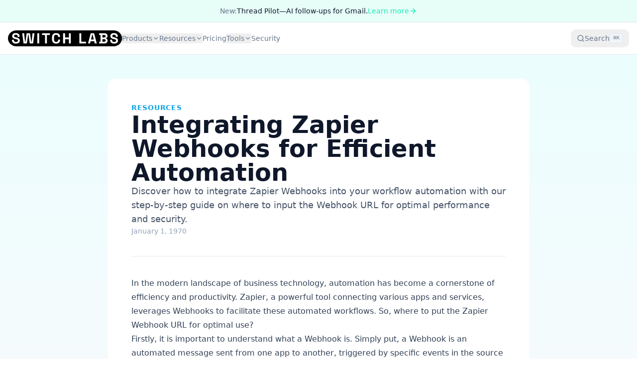

--- FILE ---
content_type: text/html; charset=utf-8
request_url: https://www.switchlabs.dev/resources/integrating-zapier-webhooks-for-efficient-automation
body_size: 10067
content:
<!DOCTYPE html><!--6pt8WCo_5ED39WmU2DTzt--><html lang="en"><head><meta charSet="utf-8"/><meta name="viewport" content="width=device-width, initial-scale=1, maximum-scale=5"/><link rel="preload" href="/_next/static/media/797e433ab948586e-s.p.dbea232f.woff2" as="font" crossorigin="" type="font/woff2"/><link rel="preload" href="/_next/static/media/caa3a2e1cccd8315-s.p.853070df.woff2" as="font" crossorigin="" type="font/woff2"/><link rel="preload" as="image" href="/assets/logos/original.svg"/><link rel="stylesheet" href="/_next/static/chunks/2473c16c0c2f6b5f.css" data-precedence="next"/><link rel="stylesheet" href="/_next/static/chunks/a8fec981d07036cf.css" data-precedence="next"/><link rel="preload" as="script" fetchPriority="low" href="/_next/static/chunks/f8cb777736b5fc0f.js"/><script src="/_next/static/chunks/01c3c3859522170b.js" async=""></script><script src="/_next/static/chunks/cf0aad1aef31db4e.js" async=""></script><script src="/_next/static/chunks/f116dc912b2ffba2.js" async=""></script><script src="/_next/static/chunks/e49035715a3b468c.js" async=""></script><script src="/_next/static/chunks/82dc33c55471d270.js" async=""></script><script src="/_next/static/chunks/turbopack-e97281c997e6b0cc.js" async=""></script><script src="/_next/static/chunks/4d6595b3d49ba186.js" async=""></script><script src="/_next/static/chunks/648d6be5b531a441.js" async=""></script><script src="/_next/static/chunks/34779f623cb9e379.js" async=""></script><script src="/_next/static/chunks/441d9422a3f2b700.js" async=""></script><script src="/_next/static/chunks/fb3cc3d52ef4d720.js" async=""></script><script src="/_next/static/chunks/d96012bcfc98706a.js" async=""></script><script src="/_next/static/chunks/d80b3790a119a285.js" async=""></script><meta name="next-size-adjust" content=""/><title>Integrating Zapier Webhooks for Efficient Automation</title><meta name="description" content="Discover how to integrate Zapier Webhooks into your workflow automation with our step-by-step guide on where to input the Webhook URL for optimal performance and security."/><meta name="author" content="Switch Labs"/><meta name="keywords" content="SaaS,AI,API,Metro 2,credit reporting,store locator,Shopify,Gmail,automation,developer tools"/><meta name="creator" content="Switch Labs"/><meta name="publisher" content="Switch Labs"/><meta name="robots" content="index, follow"/><meta name="googlebot" content="index, follow, max-video-preview:-1, max-image-preview:large, max-snippet:-1"/><meta property="og:title" content="Integrating Zapier Webhooks for Efficient Automation"/><meta property="og:description" content="Discover how to integrate Zapier Webhooks into your workflow automation with our step-by-step guide on where to input the Webhook URL for optimal performance and security."/><meta property="og:type" content="article"/><meta name="twitter:card" content="summary_large_image"/><meta name="twitter:title" content="Integrating Zapier Webhooks for Efficient Automation"/><meta name="twitter:description" content="Discover how to integrate Zapier Webhooks into your workflow automation with our step-by-step guide on where to input the Webhook URL for optimal performance and security."/><link rel="shortcut icon" href="/favicon.ico"/><link rel="icon" href="/favicon.ico"/><link rel="apple-touch-icon" href="/apple-touch-icon.png"/><script src="/_next/static/chunks/a6dad97d9634a72d.js" noModule=""></script></head><body class="geist_a71539c9-module__T19VSG__variable geist_mono_8d43a2aa-module__8Li5zG__variable bg-background text-foreground antialiased"><div hidden=""><!--$--><!--/$--></div><script type="application/ld+json">[{"@context":"https://schema.org","@type":"Organization","name":"Switch Labs","url":"https://www.switchlabs.dev","logo":"https://www.switchlabs.dev/assets/logos/original.svg","description":"AI-native SaaS products with transparent pricing and developer-first tooling. Modern, cloud-based tools with robust APIs and AI features included.","address":{"@type":"PostalAddress","streetAddress":"434 Pine St","addressLocality":"San Francisco","addressRegion":"CA","addressCountry":"US"},"contactPoint":{"@type":"ContactPoint","email":"hello@switchlabs.dev","contactType":"customer service"},"sameAs":[]},{"@context":"https://schema.org","@type":"WebSite","name":"Switch Labs","url":"https://www.switchlabs.dev","description":"AI-native SaaS for real work—at a fraction of the cost.","publisher":{"@type":"Organization","name":"Switch Labs"}},{"@context":"https://schema.org","@type":"ItemList","name":"Switch Labs Products","itemListElement":[{"@type":"ListItem","position":1,"item":{"@type":"SoftwareApplication","name":"Metro2","description":"End-to-end Metro 2 credit reporting with bureau-grade validation and one-click delivery.","url":"https://metro2.switchlabs.dev","applicationCategory":"BusinessApplication","operatingSystem":"Web","offers":{"@type":"Offer","price":"19","priceCurrency":"USD","priceValidUntil":"2025-12-31"}}},{"@type":"ListItem","position":2,"item":{"@type":"SoftwareApplication","name":"Maptera","description":"Professional store locators—no-code Shopify blocks plus a robust REST API and Nearby Search.","url":"https://maptera.switchlabs.dev","applicationCategory":"BusinessApplication","operatingSystem":"Web","offers":{"@type":"Offer","price":"0","priceCurrency":"USD","description":"14-day free trial"}}},{"@type":"ListItem","position":3,"item":{"@type":"SoftwareApplication","name":"AutoFormX","description":"Automated contact-form submissions & email scraping with Airtable sync.","url":"https://www.switchlabs.dev/autoformx","applicationCategory":"BusinessApplication","operatingSystem":"Web","offers":{"@type":"Offer","price":"19","priceCurrency":"USD"}}},{"@type":"ListItem","position":4,"item":{"@type":"SoftwareApplication","name":"ThreadPDF for Gmail","description":"Bulk-export Gmail threads to PDF (separate or merged), all on-device.","url":"https://www.switchlabs.dev/bulk-gmail-pdf-downloader-exporter","applicationCategory":"BrowserApplication","operatingSystem":"Web","offers":{"@type":"Offer","price":"0","priceCurrency":"USD","description":"Free tier available"}}},{"@type":"ListItem","position":5,"item":{"@type":"SoftwareApplication","name":"Thread Pilot","description":"GPT-4-powered Gmail assistant for smart follow-ups and context-aware draft replies.","url":"https://www.switchlabs.dev/thread-pilot-for-gmail","applicationCategory":"BrowserApplication","operatingSystem":"Web"}}]},{"@context":"https://schema.org","@type":"FAQPage","mainEntity":[{"@type":"Question","name":"How are AI features priced?","acceptedAnswer":{"@type":"Answer","text":"AI features are included in every plan at no additional cost. We don't charge per-token or add AI surcharges."}},{"@type":"Question","name":"Do you have APIs?","acceptedAnswer":{"@type":"Answer","text":"Yes, all our products come with robust REST APIs, webhooks, and SFTP integration options for enterprise workflows."}},{"@type":"Question","name":"Where is data processed?","acceptedAnswer":{"@type":"Answer","text":"Data is processed securely in US-based data centers with SOC 2 Type II compliance, AES-256 encryption, and full audit logging."}},{"@type":"Question","name":"Can I try before I buy?","acceptedAnswer":{"@type":"Answer","text":"Yes, most of our products offer free trials or free tiers so you can evaluate before committing."}},{"@type":"Question","name":"What kind of support do you offer?","acceptedAnswer":{"@type":"Answer","text":"We offer email support for all plans, with priority support and dedicated account managers for higher tiers."}}]}]</script><noscript><iframe src="https://www.googletagmanager.com/ns.html?id=GTM-PD9R6DDJ"
height="0" width="0" style="display:none;visibility:hidden"></iframe></noscript><div class="flex min-h-screen flex-col"><div class="border-b border-border bg-accent/10"><div class="container mx-auto px-4 py-2.5 sm:py-3"><div class="flex flex-col items-center justify-center gap-1 text-xs sm:flex-row sm:gap-2 sm:text-sm"><div class="flex items-center gap-1.5 sm:gap-2"><span class="text-muted-foreground">New:</span><span class="font-medium text-foreground">Thread Pilot—AI follow-ups for Gmail.</span></div><a href="https://www.switchlabs.dev/thread-pilot-for-gmail" class="inline-flex items-center justify-center gap-2 whitespace-nowrap rounded-md ring-offset-background transition-colors focus-visible:outline-none focus-visible:ring-2 focus-visible:ring-ring focus-visible:ring-offset-2 disabled:pointer-events-none disabled:opacity-50 [&amp;_svg]:pointer-events-none [&amp;_svg]:h-4 [&amp;_svg]:w-4 [&amp;_svg]:shrink-0 underline-offset-4 hover:underline h-auto p-0 text-xs font-medium text-accent sm:text-sm inline-flex items-center gap-1">Learn more<svg xmlns="http://www.w3.org/2000/svg" width="24" height="24" viewBox="0 0 24 24" fill="none" stroke="currentColor" stroke-width="2" stroke-linecap="round" stroke-linejoin="round" class="lucide lucide-arrow-right h-2.5 w-2.5 sm:h-3 sm:w-3" aria-hidden="true"><path d="M5 12h14"></path><path d="m12 5 7 7-7 7"></path></svg></a></div></div></div><header class="sticky top-0 z-50 border-b border-border bg-background/95 backdrop-blur supports-[backdrop-filter]:bg-background/60"><div class="container mx-auto flex h-16 items-center justify-between px-4"><div class="flex items-center gap-8"><a class="flex items-center" href="/"><img alt="Switch Labs" width="140" height="32" decoding="async" data-nimg="1" class="h-8 w-auto" style="color:transparent" src="/assets/logos/original.svg"/></a><nav class="hidden items-center gap-6 text-sm lg:flex"><div class="group relative flex items-center"><button type="button" class="inline-flex items-center gap-1 text-muted-foreground transition-colors hover:text-accent focus:text-accent focus:outline-none">Products<svg xmlns="http://www.w3.org/2000/svg" width="24" height="24" viewBox="0 0 24 24" fill="none" stroke="currentColor" stroke-width="2" stroke-linecap="round" stroke-linejoin="round" class="lucide lucide-chevron-down h-3.5 w-3.5" aria-hidden="true"><path d="m6 9 6 6 6-6"></path></svg></button><div class="invisible absolute left-1/2 top-full z-40 w-64 -translate-x-1/2 translate-y-2 rounded-xl border border-border bg-popover p-2 opacity-0 shadow-xl transition group-hover:visible group-hover:translate-y-0 group-hover:opacity-100 group-focus-within:visible group-focus-within:translate-y-0 group-focus-within:opacity-100"><div class="flex flex-col"><a class="rounded-lg px-3 py-2 text-left text-sm text-muted-foreground transition hover:bg-accent/10 hover:text-accent focus:bg-accent/10 focus:text-accent focus:outline-none" href="/switchid">SwitchID</a><a class="rounded-lg px-3 py-2 text-left text-sm text-muted-foreground transition hover:bg-accent/10 hover:text-accent focus:bg-accent/10 focus:text-accent focus:outline-none" href="/verify-ai">VerifyAI</a><a href="https://metro2.switchlabs.dev/" class="rounded-lg px-3 py-2 text-left text-sm text-muted-foreground transition hover:bg-accent/10 hover:text-accent focus:bg-accent/10 focus:text-accent focus:outline-none" target="_blank" rel="noreferrer">Metro2</a><a href="https://maptera.switchlabs.dev/" class="rounded-lg px-3 py-2 text-left text-sm text-muted-foreground transition hover:bg-accent/10 hover:text-accent focus:bg-accent/10 focus:text-accent focus:outline-none" target="_blank" rel="noreferrer">Maptera</a><a class="rounded-lg px-3 py-2 text-left text-sm text-muted-foreground transition hover:bg-accent/10 hover:text-accent focus:bg-accent/10 focus:text-accent focus:outline-none" href="/autoformx">AutoFormX</a><a class="rounded-lg px-3 py-2 text-left text-sm text-muted-foreground transition hover:bg-accent/10 hover:text-accent focus:bg-accent/10 focus:text-accent focus:outline-none" href="/bulk-gmail-pdf-downloader-exporter">ThreadPDF for Gmail</a><a class="rounded-lg px-3 py-2 text-left text-sm text-muted-foreground transition hover:bg-accent/10 hover:text-accent focus:bg-accent/10 focus:text-accent focus:outline-none" href="/thread-pilot-for-gmail">Thread Pilot</a></div></div></div><div class="group relative flex items-center"><button type="button" class="inline-flex items-center gap-1 text-muted-foreground transition-colors hover:text-accent focus:text-accent focus:outline-none">Resources<svg xmlns="http://www.w3.org/2000/svg" width="24" height="24" viewBox="0 0 24 24" fill="none" stroke="currentColor" stroke-width="2" stroke-linecap="round" stroke-linejoin="round" class="lucide lucide-chevron-down h-3.5 w-3.5" aria-hidden="true"><path d="m6 9 6 6 6-6"></path></svg></button><div class="invisible absolute left-1/2 top-full z-40 w-48 -translate-x-1/2 translate-y-2 rounded-xl border border-border bg-popover p-2 opacity-0 shadow-xl transition group-hover:visible group-hover:translate-y-0 group-hover:opacity-100 group-focus-within:visible group-focus-within:translate-y-0 group-focus-within:opacity-100"><div class="flex flex-col"><a class="rounded-lg px-3 py-2 text-left text-sm text-muted-foreground transition hover:bg-accent/10 hover:text-accent focus:bg-accent/10 focus:text-accent focus:outline-none" href="/docs">Documentation</a><a href="https://metro2.switchlabs.dev/docs" class="rounded-lg px-3 py-2 text-left text-sm text-muted-foreground transition hover:bg-accent/10 hover:text-accent focus:bg-accent/10 focus:text-accent focus:outline-none" target="_blank" rel="noreferrer">Metro2 Docs</a><a href="https://metro2.switchlabs.dev/docs/api" class="rounded-lg px-3 py-2 text-left text-sm text-muted-foreground transition hover:bg-accent/10 hover:text-accent focus:bg-accent/10 focus:text-accent focus:outline-none" target="_blank" rel="noreferrer">Metro2 API</a><a class="rounded-lg px-3 py-2 text-left text-sm text-muted-foreground transition hover:bg-accent/10 hover:text-accent focus:bg-accent/10 focus:text-accent focus:outline-none" href="/about">About Us</a><a class="rounded-lg px-3 py-2 text-left text-sm text-muted-foreground transition hover:bg-accent/10 hover:text-accent focus:bg-accent/10 focus:text-accent focus:outline-none" href="/changelog">Changelog</a><a href="https://status.switchlabs.dev" class="rounded-lg px-3 py-2 text-left text-sm text-muted-foreground transition hover:bg-accent/10 hover:text-accent focus:bg-accent/10 focus:text-accent focus:outline-none" target="_blank" rel="noreferrer">System Status</a></div></div></div><a class="text-muted-foreground transition-colors hover:text-accent" href="#pricing">Pricing</a><div class="group relative flex items-center"><button type="button" class="inline-flex items-center gap-1 text-muted-foreground transition-colors hover:text-accent focus:text-accent focus:outline-none">Tools<svg xmlns="http://www.w3.org/2000/svg" width="24" height="24" viewBox="0 0 24 24" fill="none" stroke="currentColor" stroke-width="2" stroke-linecap="round" stroke-linejoin="round" class="lucide lucide-chevron-down h-3.5 w-3.5" aria-hidden="true"><path d="m6 9 6 6 6-6"></path></svg></button><div class="invisible absolute left-1/2 top-full z-40 w-56 -translate-x-1/2 translate-y-2 rounded-xl border border-border bg-popover p-2 opacity-0 shadow-xl transition group-hover:visible group-hover:translate-y-0 group-hover:opacity-100 group-focus-within:visible group-focus-within:translate-y-0 group-focus-within:opacity-100"><div class="flex flex-col"><a class="rounded-lg px-3 py-2 text-left text-sm text-muted-foreground transition hover:bg-accent/10 hover:text-accent focus:bg-accent/10 focus:text-accent focus:outline-none" href="/combine-files">Combine CSV Files</a><a class="rounded-lg px-3 py-2 text-left text-sm text-muted-foreground transition hover:bg-accent/10 hover:text-accent focus:bg-accent/10 focus:text-accent focus:outline-none" href="/file-splitter">Split CSV &amp; Excel</a><a class="rounded-lg px-3 py-2 text-left text-sm text-muted-foreground transition hover:bg-accent/10 hover:text-accent focus:bg-accent/10 focus:text-accent focus:outline-none" href="/copy-of-combine-files">Combine PDF Files</a><a class="rounded-lg px-3 py-2 text-left text-sm text-muted-foreground transition hover:bg-accent/10 hover:text-accent focus:bg-accent/10 focus:text-accent focus:outline-none" href="/merge-html-css">Merge HTML + CSS</a><a class="rounded-lg px-3 py-2 text-left text-sm text-muted-foreground transition hover:bg-accent/10 hover:text-accent focus:bg-accent/10 focus:text-accent focus:outline-none" href="/html-text-converter">HTML ↔ Rich Text</a><a class="rounded-lg px-3 py-2 text-left text-sm text-muted-foreground transition hover:bg-accent/10 hover:text-accent focus:bg-accent/10 focus:text-accent focus:outline-none" href="/markdown-to-richtext">Markdown to Rich Text</a><a class="rounded-lg px-3 py-2 text-left text-sm text-muted-foreground transition hover:bg-accent/10 hover:text-accent focus:bg-accent/10 focus:text-accent focus:outline-none" href="/text-to-speech">Text to Speech</a><div class="my-1 border-t border-border"></div><a class="rounded-lg px-3 py-2 text-left text-sm font-medium text-accent transition hover:bg-accent/10 focus:bg-accent/10 focus:outline-none" href="/tools">View All Tools →</a></div></div></div><a class="text-muted-foreground transition-colors hover:text-accent" href="#security">Security</a></nav></div><div class="flex items-center gap-3"><button class="justify-center whitespace-nowrap text-sm font-medium ring-offset-background transition-colors focus-visible:outline-none focus-visible:ring-2 focus-visible:ring-ring focus-visible:ring-offset-2 disabled:pointer-events-none disabled:opacity-50 [&amp;_svg]:pointer-events-none [&amp;_svg]:h-4 [&amp;_svg]:w-4 [&amp;_svg]:shrink-0 hover:bg-accent h-9 rounded-md px-3 hidden sm:inline-flex items-center gap-2 text-muted-foreground hover:text-accent"><svg xmlns="http://www.w3.org/2000/svg" width="24" height="24" viewBox="0 0 24 24" fill="none" stroke="currentColor" stroke-width="2" stroke-linecap="round" stroke-linejoin="round" class="lucide lucide-search h-4 w-4" aria-hidden="true"><path d="m21 21-4.34-4.34"></path><circle cx="11" cy="11" r="8"></circle></svg><span class="text-sm">Search</span><kbd class="pointer-events-none hidden h-5 select-none items-center gap-1 rounded border border-border bg-muted px-1.5 font-mono text-[10px] font-medium opacity-100 sm:flex"><span class="text-xs">⌘</span>K</kbd></button><button class="inline-flex items-center justify-center gap-2 whitespace-nowrap rounded-md text-sm font-medium ring-offset-background transition-colors focus-visible:outline-none focus-visible:ring-2 focus-visible:ring-ring focus-visible:ring-offset-2 disabled:pointer-events-none disabled:opacity-50 [&amp;_svg]:pointer-events-none [&amp;_svg]:h-4 [&amp;_svg]:w-4 [&amp;_svg]:shrink-0 hover:bg-accent hover:text-accent-foreground h-10 w-10 sm:hidden" aria-label="Search"><svg xmlns="http://www.w3.org/2000/svg" width="24" height="24" viewBox="0 0 24 24" fill="none" stroke="currentColor" stroke-width="2" stroke-linecap="round" stroke-linejoin="round" class="lucide lucide-search h-5 w-5" aria-hidden="true"><path d="m21 21-4.34-4.34"></path><circle cx="11" cy="11" r="8"></circle></svg></button><button class="inline-flex items-center justify-center gap-2 whitespace-nowrap rounded-md text-sm font-medium ring-offset-background transition-colors focus-visible:outline-none focus-visible:ring-2 focus-visible:ring-ring focus-visible:ring-offset-2 disabled:pointer-events-none disabled:opacity-50 [&amp;_svg]:pointer-events-none [&amp;_svg]:h-4 [&amp;_svg]:w-4 [&amp;_svg]:shrink-0 hover:bg-accent hover:text-accent-foreground h-10 w-10 lg:hidden" aria-label="Open menu"><svg xmlns="http://www.w3.org/2000/svg" width="24" height="24" viewBox="0 0 24 24" fill="none" stroke="currentColor" stroke-width="2" stroke-linecap="round" stroke-linejoin="round" class="lucide lucide-menu h-5 w-5" aria-hidden="true"><path d="M4 5h16"></path><path d="M4 12h16"></path><path d="M4 19h16"></path></svg></button></div></div></header><main class="flex-1"><div class="min-h-[calc(100vh-4rem)] bg-gradient-to-b from-cyan-50 via-slate-50 to-slate-100 py-12"><div class="container mx-auto max-w-4xl px-6"><article class="rounded-2xl bg-white p-8 shadow-sm md:p-12"><div class="flex flex-col gap-4 border-b border-slate-200 pb-10"><p class="text-sm font-semibold uppercase tracking-wider text-sky-500">Resources</p><h1 class="text-4xl font-bold leading-tight text-slate-900 md:text-5xl">Integrating Zapier Webhooks for Efficient Automation</h1><p class="text-lg text-slate-600">Discover how to integrate Zapier Webhooks into your workflow automation with our step-by-step guide on where to input the Webhook URL for optimal performance and security.</p><p class="text-sm text-slate-400">January 1, 1970</p></div><div class="prose prose-slate mt-10 max-w-none prose-headings:font-semibold prose-headings:text-slate-900 prose-h2:mt-8 prose-h2:mb-4 prose-h2:text-3xl prose-h3:mt-6 prose-h3:mb-3 prose-h3:text-2xl prose-p:mb-5 prose-p:leading-7 prose-p:text-slate-700 prose-a:text-sky-500 prose-a:underline prose-a:underline-offset-2 hover:prose-a:text-sky-600 prose-strong:font-semibold prose-strong:text-slate-900 prose-ul:my-5 prose-ul:list-disc prose-ul:pl-7 prose-ol:my-5 prose-ol:list-decimal prose-ol:pl-7 prose-li:my-2 prose-li:text-slate-700"><p>In the modern landscape of business technology, automation has become a cornerstone of efficiency and productivity. Zapier, a powerful tool connecting various apps and services, leverages Webhooks to facilitate these automated workflows. So, where to put the Zapier Webhook URL for optimal use?</p>
<p>Firstly, it is important to understand what a Webhook is. Simply put, a Webhook is an automated message sent from one app to another, triggered by specific events in the source app. It&#x27;s how applications communicate in real time, sending data over the web.</p>
<p>When you set up a Zapier Webhook, you are creating a bridge between two applications. One application will send data to the Webhook URL, which Zapier provides, whenever a predetermined event occurs. Zapier then processes this data and triggers actions in the other connected app.</p>
<h3 id="where-to-place-your-zapier-webhook-url">Where to place your Zapier Webhook URL</h3>
<ol>
<li>
<h3 id="identify-the-source-application">Identify the source application</h3>
<p>The Webhook URL should be placed in the settings of the app where the trigger event will occur. This is most often in the Webhooks, Integrations, or API section of the app&#x27;s settings.</p>
</li>
<li>
<h3 id="configure-the-trigger-event">Configure the trigger event</h3>
<p>Make sure to define the specific event that will prompt the sending of data to Zapier&#x27;s Webhook URL. This could be anything from a new form submission to a change in database records.</p>
</li>
<li>
<h3 id="input-the-zapier-webhook-url">Input the Zapier Webhook URL</h3>
<p>Once you have your Zapier Webhook URL, which is unique to your specific &#x27;Zap&#x27;, input it into the designated section of the source app, ensuring it is set to send data as &#x27;POST request&#x27;.</p>
</li>
<li>
<h3 id="test-the-webhook">Test the Webhook</h3>
<p>After placement, use Zapier’s test functionality to ensure data is being transmitted correctly. Only once you&#x27;re confident the data flows as expected should you turn on the &#x27;Zap&#x27;.</p>
</li>
<li>
<h3 id="security-considerations">Security Considerations</h3>
<p>Be mindful that Webhooks can be security-sensitive. Ensure your Webhook URL is only placed in settings of trusted applications, and consider encryption or token-based authentication if sensitive data is being transmitted.</p>
</li>
</ol>
<p>For developers, automating workflows with Zapier and Webhooks can dramatically reduce the amount of manual work required for tasks, helping you to focus on more important aspects of your development or technology project.</p>
<p>By wisely placing your Zapier Webhook URL and configuring it properly, you ensure a seamless transmission of data, making your apps work in concert efficiently and effortlessly. This is just the beginning of realizing the full potential of automation in your operational strategies.</p></div></article></div></div><!--$--><!--/$--></main><section id="contact" aria-labelledby="contact-cta-title" class="bg-gradient-to-b from-background to-muted/40 py-12 sm:py-16 lg:py-20"><div class="container mx-auto px-4"><div class="grid gap-8 lg:grid-cols-[1.1fr_0.9fr] lg:gap-12"><div><p class="mb-3 text-sm font-semibold uppercase tracking-widest text-primary">Contact</p><h2 id="contact-cta-title" class="mb-4 text-2xl font-bold leading-tight text-foreground sm:mb-6 sm:text-3xl lg:text-4xl">Tell us what you&#x27;re building and we&#x27;ll get in touch fast</h2><p class="text-base text-muted-foreground sm:text-lg">Ship a proof-of-concept, integrate Metro2, or hand off the workflow entirely—we respond within one business day and loop in the right Switch Labs partner for your stack.</p><dl class="mt-6 grid gap-4 sm:mt-10 sm:grid-cols-2 sm:gap-6"><div class="rounded-2xl border border-border/70 bg-background/80 p-4 shadow-sm sm:p-6"><dt class="text-xs font-semibold text-muted-foreground sm:text-sm">Response Time</dt><dd class="text-xl font-semibold text-foreground sm:text-2xl">&lt; 24 hours</dd></div><div class="rounded-2xl border border-border/70 bg-background/80 p-4 shadow-sm sm:p-6"><dt class="text-xs font-semibold text-muted-foreground sm:text-sm">Delivery Options</dt><dd class="text-xl font-semibold text-foreground sm:text-2xl">Product | Services</dd></div></dl></div><div class="rounded-3xl border border-border bg-background/95 p-4 shadow-xl sm:p-6"><form class="space-y-4 sm:space-y-5"><div><label for="name" class="mb-2 block text-sm font-medium text-foreground">Name</label><input id="name" type="text" placeholder="Ada Lovelace" class="w-full rounded-xl border border-border bg-background px-3 py-2.5 text-sm text-foreground placeholder:text-muted-foreground focus:border-primary focus:outline-none focus:ring-2 focus:ring-primary/20 sm:px-4 sm:py-3 sm:text-base" required="" maxLength="120" name="name"/></div><div><label for="email" class="mb-2 block text-sm font-medium text-foreground">Email</label><input id="email" type="email" placeholder="you@company.com" class="w-full rounded-xl border border-border bg-background px-3 py-2.5 text-sm text-foreground placeholder:text-muted-foreground focus:border-primary focus:outline-none focus:ring-2 focus:ring-primary/20 sm:px-4 sm:py-3 sm:text-base" required="" maxLength="160" name="email"/></div><div><label for="company" class="mb-2 block text-sm font-medium text-foreground">Company (optional)</label><input id="company" type="text" placeholder="Switch Labs" class="w-full rounded-xl border border-border bg-background px-3 py-2.5 text-sm text-foreground placeholder:text-muted-foreground focus:border-primary focus:outline-none focus:ring-2 focus:ring-primary/20 sm:px-4 sm:py-3 sm:text-base" maxLength="160" name="company"/></div><div><label for="message" class="mb-2 block text-sm font-medium text-foreground">What can we help with?</label><textarea id="message" name="message" rows="4" placeholder="Give us the quick brief, timelines, and anything we should know." class="w-full rounded-xl border border-border bg-background px-3 py-2.5 text-sm text-foreground placeholder:text-muted-foreground focus:border-primary focus:outline-none focus:ring-2 focus:ring-primary/20 sm:px-4 sm:py-3 sm:text-base min-h-[140px] resize-none" required="" maxLength="2000"></textarea></div><div class="flex flex-col gap-2 sm:gap-3"><button class="inline-flex items-center justify-center gap-2 whitespace-nowrap font-medium ring-offset-background transition-colors focus-visible:outline-none focus-visible:ring-2 focus-visible:ring-ring focus-visible:ring-offset-2 disabled:pointer-events-none disabled:opacity-50 [&amp;_svg]:pointer-events-none [&amp;_svg]:h-4 [&amp;_svg]:w-4 [&amp;_svg]:shrink-0 bg-primary text-primary-foreground hover:bg-primary/90 h-11 rounded-md px-8 w-full text-sm sm:text-base" type="submit">Send message</button><p class="text-[0.688rem] text-muted-foreground sm:text-xs">By submitting you agree to let Switch Labs contact you about relevant products and services.</p></div></form></div></div></div></section><footer class="border-t border-border bg-background py-12"><div class="container mx-auto px-4"><div class="mb-12 rounded-2xl bg-muted/50 p-6 sm:p-8"><div class="mx-auto max-w-2xl text-center"><h3 class="mb-2 text-lg font-semibold text-foreground sm:text-xl">Stay in the loop</h3><p class="mb-4 text-sm text-muted-foreground">Product updates, engineering insights, and industry news. No spam.</p><form class="flex flex-col gap-2 sm:flex-row sm:gap-3"><input type="email" placeholder="you@company.com" class="flex-1 rounded-lg border border-border bg-background px-4 py-2.5 text-sm text-foreground placeholder:text-muted-foreground focus:border-accent focus:outline-none focus:ring-2 focus:ring-accent/20" required="" value=""/><button class="inline-flex items-center justify-center gap-2 whitespace-nowrap rounded-md text-sm font-medium ring-offset-background transition-colors focus-visible:outline-none focus-visible:ring-2 focus-visible:ring-ring focus-visible:ring-offset-2 disabled:pointer-events-none disabled:opacity-50 [&amp;_svg]:pointer-events-none [&amp;_svg]:h-4 [&amp;_svg]:w-4 [&amp;_svg]:shrink-0 bg-primary text-primary-foreground hover:bg-primary/90 h-10 px-4 py-2" type="submit">Subscribe</button></form></div></div><div class="grid gap-8 sm:grid-cols-2 lg:grid-cols-5"><div><h3 class="mb-4 font-semibold text-foreground">Products</h3><ul class="space-y-2 text-sm text-muted-foreground"><li><a target="_blank" rel="noopener noreferrer" class="hover:text-accent" href="https://metro2.switchlabs.dev">Metro2</a></li><li><a target="_blank" rel="noopener noreferrer" class="hover:text-accent" href="https://maptera.switchlabs.dev/">Maptera</a></li><li><a target="_blank" rel="noopener noreferrer" class="hover:text-accent" href="https://www.switchlabs.dev/autoformx">AutoFormX</a></li><li><a target="_blank" rel="noopener noreferrer" class="hover:text-accent" href="https://www.switchlabs.dev/bulk-gmail-pdf-downloader-exporter">ThreadPDF</a></li><li><a target="_blank" rel="noopener noreferrer" class="hover:text-accent" href="https://www.switchlabs.dev/thread-pilot-for-gmail">Thread Pilot</a></li></ul></div><div><h3 class="mb-4 font-semibold text-foreground">Popular Tools</h3><ul class="space-y-2 text-sm text-muted-foreground"><li><a class="hover:text-accent" href="/pdf-editor">PDF Rotate, Reorder &amp; Extract Pages</a></li><li><a class="hover:text-accent" href="/pdf-to-word">PDF to Word Converter</a></li><li><a class="hover:text-accent" href="/pdf-fill-sign">PDF Fill &amp; Sign</a></li><li><a class="hover:text-accent" href="/heic-to-jpg-converter">HEIC to JPG Converter</a></li><li><a class="hover:text-accent" href="/image-compressor">Image Compressor</a></li><li><a class="hover:text-accent" href="/background-remover">Background Remover</a></li><li><a class="text-accent hover:underline" href="/tools">View all tools →</a></li></ul></div><div><h3 class="mb-4 font-semibold text-foreground">Developers</h3><ul class="space-y-2 text-sm text-muted-foreground"><li><a class="hover:text-accent" href="/docs">Documentation</a></li><li><a href="https://metro2.switchlabs.dev/docs/api" target="_blank" rel="noopener noreferrer" class="hover:text-accent">API Reference</a></li><li><a class="hover:text-accent" href="/changelog">Changelog</a></li><li><a href="https://status.switchlabs.dev" target="_blank" rel="noopener noreferrer" class="hover:text-accent">Status</a></li></ul></div><div><h3 class="mb-4 font-semibold text-foreground">Company</h3><ul class="space-y-2 text-sm text-muted-foreground"><li><a class="hover:text-accent" href="/about">About</a></li><li><a class="hover:text-accent" href="/jobs">Careers</a></li><li><a class="hover:text-accent" href="#contact">Contact</a></li><li><a class="hover:text-accent" href="#security">Security</a></li></ul></div><div><h3 class="mb-4 font-semibold text-foreground">Switch Labs</h3><p class="mb-2 text-sm text-muted-foreground">434 Pine St<br/>San Francisco, CA</p><p class="text-sm text-muted-foreground"><a class="hover:text-accent" href="mailto:hello@switchlabs.dev">hello@switchlabs.dev</a></p></div></div><div class="mt-12 border-t border-border pt-8 text-center text-sm text-muted-foreground"><p>© <!-- -->2026<!-- --> Switch Labs. All rights reserved.</p></div></div></footer></div><script src="/_next/static/chunks/f8cb777736b5fc0f.js" id="_R_" async=""></script><script>(self.__next_f=self.__next_f||[]).push([0])</script><script>self.__next_f.push([1,"1:\"$Sreact.fragment\"\n2:I[172430,[\"/_next/static/chunks/4d6595b3d49ba186.js\",\"/_next/static/chunks/648d6be5b531a441.js\",\"/_next/static/chunks/34779f623cb9e379.js\",\"/_next/static/chunks/441d9422a3f2b700.js\",\"/_next/static/chunks/fb3cc3d52ef4d720.js\"],\"default\"]\n3:I[479520,[\"/_next/static/chunks/4d6595b3d49ba186.js\",\"/_next/static/chunks/648d6be5b531a441.js\",\"/_next/static/chunks/34779f623cb9e379.js\",\"/_next/static/chunks/441d9422a3f2b700.js\",\"/_next/static/chunks/fb3cc3d52ef4d720.js\"],\"\"]\n4:I[414653,[\"/_next/static/chunks/4d6595b3d49ba186.js\",\"/_next/static/chunks/648d6be5b531a441.js\",\"/_next/static/chunks/34779f623cb9e379.js\",\"/_next/static/chunks/441d9422a3f2b700.js\",\"/_next/static/chunks/fb3cc3d52ef4d720.js\"],\"default\"]\n5:I[339756,[\"/_next/static/chunks/d96012bcfc98706a.js\",\"/_next/static/chunks/d80b3790a119a285.js\"],\"default\"]\n6:I[837457,[\"/_next/static/chunks/d96012bcfc98706a.js\",\"/_next/static/chunks/d80b3790a119a285.js\"],\"default\"]\n8:I[897367,[\"/_next/static/chunks/d96012bcfc98706a.js\",\"/_next/static/chunks/d80b3790a119a285.js\"],\"OutletBoundary\"]\n9:\"$Sreact.suspense\"\nb:I[897367,[\"/_next/static/chunks/d96012bcfc98706a.js\",\"/_next/static/chunks/d80b3790a119a285.js\"],\"ViewportBoundary\"]\nd:I[897367,[\"/_next/static/chunks/d96012bcfc98706a.js\",\"/_next/static/chunks/d80b3790a119a285.js\"],\"MetadataBoundary\"]\nf:I[168027,[\"/_next/static/chunks/d96012bcfc98706a.js\",\"/_next/static/chunks/d80b3790a119a285.js\"],\"default\"]\n:HL[\"/_next/static/chunks/2473c16c0c2f6b5f.css\",\"style\"]\n:HL[\"/_next/static/chunks/a8fec981d07036cf.css\",\"style\"]\n:HL[\"/_next/static/media/797e433ab948586e-s.p.dbea232f.woff2\",\"font\",{\"crossOrigin\":\"\",\"type\":\"font/woff2\"}]\n:HL[\"/_next/static/media/caa3a2e1cccd8315-s.p.853070df.woff2\",\"font\",{\"crossOrigin\":\"\",\"type\":\"font/woff2\"}]\n"])</script><script>self.__next_f.push([1,"0:{\"P\":null,\"b\":\"6pt8WCo_5ED39WmU2DTzt\",\"c\":[\"\",\"resources\",\"integrating-zapier-webhooks-for-efficient-automation\"],\"q\":\"\",\"i\":false,\"f\":[[[\"\",{\"children\":[\"resources\",{\"children\":[[\"slug\",\"integrating-zapier-webhooks-for-efficient-automation\",\"d\"],{\"children\":[\"__PAGE__\",{}]}]}]},\"$undefined\",\"$undefined\",true],[[\"$\",\"$1\",\"c\",{\"children\":[[[\"$\",\"link\",\"0\",{\"rel\":\"stylesheet\",\"href\":\"/_next/static/chunks/2473c16c0c2f6b5f.css\",\"precedence\":\"next\",\"crossOrigin\":\"$undefined\",\"nonce\":\"$undefined\"}],[\"$\",\"link\",\"1\",{\"rel\":\"stylesheet\",\"href\":\"/_next/static/chunks/a8fec981d07036cf.css\",\"precedence\":\"next\",\"crossOrigin\":\"$undefined\",\"nonce\":\"$undefined\"}],[\"$\",\"script\",\"script-0\",{\"src\":\"/_next/static/chunks/4d6595b3d49ba186.js\",\"async\":true,\"nonce\":\"$undefined\"}],[\"$\",\"script\",\"script-1\",{\"src\":\"/_next/static/chunks/648d6be5b531a441.js\",\"async\":true,\"nonce\":\"$undefined\"}],[\"$\",\"script\",\"script-2\",{\"src\":\"/_next/static/chunks/34779f623cb9e379.js\",\"async\":true,\"nonce\":\"$undefined\"}],[\"$\",\"script\",\"script-3\",{\"src\":\"/_next/static/chunks/441d9422a3f2b700.js\",\"async\":true,\"nonce\":\"$undefined\"}],[\"$\",\"script\",\"script-4\",{\"src\":\"/_next/static/chunks/fb3cc3d52ef4d720.js\",\"async\":true,\"nonce\":\"$undefined\"}]],[\"$\",\"html\",null,{\"lang\":\"en\",\"children\":[[\"$\",\"head\",null,{}],[\"$\",\"body\",null,{\"className\":\"geist_a71539c9-module__T19VSG__variable geist_mono_8d43a2aa-module__8Li5zG__variable bg-background text-foreground antialiased\",\"children\":[[\"$\",\"$L2\",null,{}],[[\"$\",\"$L3\",null,{\"id\":\"gtm-base\",\"strategy\":\"afterInteractive\",\"children\":\"\\n(function(w,d,s,l,i){w[l]=w[l]||[];w[l].push({'gtm.start':\\nnew Date().getTime(),event:'gtm.js'});var f=d.getElementsByTagName(s)[0],\\nj=d.createElement(s),dl=l!='dataLayer'?'\u0026l='+l:'';j.async=true;\\nj.src='https://www.googletagmanager.com/gtm.js?id='+i+dl;\\nf.parentNode.insertBefore(j,f);\\n})(window,document,'script','dataLayer','GTM-PD9R6DDJ');\\n\"}],[\"$\",\"noscript\",null,{\"dangerouslySetInnerHTML\":{\"__html\":\"\u003ciframe src=\\\"https://www.googletagmanager.com/ns.html?id=GTM-PD9R6DDJ\\\"\\nheight=\\\"0\\\" width=\\\"0\\\" style=\\\"display:none;visibility:hidden\\\"\u003e\u003c/iframe\u003e\"}}]],[\"$\",\"$L4\",null,{\"children\":[\"$\",\"$L5\",null,{\"parallelRouterKey\":\"children\",\"error\":\"$undefined\",\"errorStyles\":\"$undefined\",\"errorScripts\":\"$undefined\",\"template\":[\"$\",\"$L6\",null,{}],\"templateStyles\":\"$undefined\",\"templateScripts\":\"$undefined\",\"notFound\":[[[\"$\",\"title\",null,{\"children\":\"404: This page could not be found.\"}],[\"$\",\"div\",null,{\"style\":{\"fontFamily\":\"system-ui,\\\"Segoe UI\\\",Roboto,Helvetica,Arial,sans-serif,\\\"Apple Color Emoji\\\",\\\"Segoe UI Emoji\\\"\",\"height\":\"100vh\",\"textAlign\":\"center\",\"display\":\"flex\",\"flexDirection\":\"column\",\"alignItems\":\"center\",\"justifyContent\":\"center\"},\"children\":[\"$\",\"div\",null,{\"children\":[[\"$\",\"style\",null,{\"dangerouslySetInnerHTML\":{\"__html\":\"body{color:#000;background:#fff;margin:0}.next-error-h1{border-right:1px solid rgba(0,0,0,.3)}@media (prefers-color-scheme:dark){body{color:#fff;background:#000}.next-error-h1{border-right:1px solid rgba(255,255,255,.3)}}\"}}],[\"$\",\"h1\",null,{\"className\":\"next-error-h1\",\"style\":{\"display\":\"inline-block\",\"margin\":\"0 20px 0 0\",\"padding\":\"0 23px 0 0\",\"fontSize\":24,\"fontWeight\":500,\"verticalAlign\":\"top\",\"lineHeight\":\"49px\"},\"children\":404}],[\"$\",\"div\",null,{\"style\":{\"display\":\"inline-block\"},\"children\":[\"$\",\"h2\",null,{\"style\":{\"fontSize\":14,\"fontWeight\":400,\"lineHeight\":\"49px\",\"margin\":0},\"children\":\"This page could not be found.\"}]}]]}]}]],[]],\"forbidden\":\"$undefined\",\"unauthorized\":\"$undefined\"}]}]]}]]}]]}],{\"children\":[[\"$\",\"$1\",\"c\",{\"children\":[null,[\"$\",\"$L5\",null,{\"parallelRouterKey\":\"children\",\"error\":\"$undefined\",\"errorStyles\":\"$undefined\",\"errorScripts\":\"$undefined\",\"template\":[\"$\",\"$L6\",null,{}],\"templateStyles\":\"$undefined\",\"templateScripts\":\"$undefined\",\"notFound\":\"$undefined\",\"forbidden\":\"$undefined\",\"unauthorized\":\"$undefined\"}]]}],{\"children\":[[\"$\",\"$1\",\"c\",{\"children\":[null,[\"$\",\"$L5\",null,{\"parallelRouterKey\":\"children\",\"error\":\"$undefined\",\"errorStyles\":\"$undefined\",\"errorScripts\":\"$undefined\",\"template\":[\"$\",\"$L6\",null,{}],\"templateStyles\":\"$undefined\",\"templateScripts\":\"$undefined\",\"notFound\":\"$undefined\",\"forbidden\":\"$undefined\",\"unauthorized\":\"$undefined\"}]]}],{\"children\":[[\"$\",\"$1\",\"c\",{\"children\":[\"$L7\",null,[\"$\",\"$L8\",null,{\"children\":[\"$\",\"$9\",null,{\"name\":\"Next.MetadataOutlet\",\"children\":\"$@a\"}]}]]}],{},null,false,false]},null,false,false]},null,false,false]},null,false,false],[\"$\",\"$1\",\"h\",{\"children\":[null,[\"$\",\"$Lb\",null,{\"children\":\"$@c\"}],[\"$\",\"div\",null,{\"hidden\":true,\"children\":[\"$\",\"$Ld\",null,{\"children\":[\"$\",\"$9\",null,{\"name\":\"Next.Metadata\",\"children\":\"$@e\"}]}]}],[\"$\",\"meta\",null,{\"name\":\"next-size-adjust\",\"content\":\"\"}]]}],false]],\"m\":\"$undefined\",\"G\":[\"$f\",[]],\"S\":true}\n"])</script><script>self.__next_f.push([1,"c:[[\"$\",\"meta\",\"0\",{\"charSet\":\"utf-8\"}],[\"$\",\"meta\",\"1\",{\"name\":\"viewport\",\"content\":\"width=device-width, initial-scale=1, maximum-scale=5\"}]]\n"])</script><script>self.__next_f.push([1,"10:I[27201,[\"/_next/static/chunks/d96012bcfc98706a.js\",\"/_next/static/chunks/d80b3790a119a285.js\"],\"IconMark\"]\n"])</script><script>self.__next_f.push([1,"e:[[\"$\",\"title\",\"0\",{\"children\":\"Integrating Zapier Webhooks for Efficient Automation\"}],[\"$\",\"meta\",\"1\",{\"name\":\"description\",\"content\":\"Discover how to integrate Zapier Webhooks into your workflow automation with our step-by-step guide on where to input the Webhook URL for optimal performance and security.\"}],[\"$\",\"meta\",\"2\",{\"name\":\"author\",\"content\":\"Switch Labs\"}],[\"$\",\"meta\",\"3\",{\"name\":\"keywords\",\"content\":\"SaaS,AI,API,Metro 2,credit reporting,store locator,Shopify,Gmail,automation,developer tools\"}],[\"$\",\"meta\",\"4\",{\"name\":\"creator\",\"content\":\"Switch Labs\"}],[\"$\",\"meta\",\"5\",{\"name\":\"publisher\",\"content\":\"Switch Labs\"}],[\"$\",\"meta\",\"6\",{\"name\":\"robots\",\"content\":\"index, follow\"}],[\"$\",\"meta\",\"7\",{\"name\":\"googlebot\",\"content\":\"index, follow, max-video-preview:-1, max-image-preview:large, max-snippet:-1\"}],[\"$\",\"meta\",\"8\",{\"property\":\"og:title\",\"content\":\"Integrating Zapier Webhooks for Efficient Automation\"}],[\"$\",\"meta\",\"9\",{\"property\":\"og:description\",\"content\":\"Discover how to integrate Zapier Webhooks into your workflow automation with our step-by-step guide on where to input the Webhook URL for optimal performance and security.\"}],[\"$\",\"meta\",\"10\",{\"property\":\"og:type\",\"content\":\"article\"}],[\"$\",\"meta\",\"11\",{\"name\":\"twitter:card\",\"content\":\"summary_large_image\"}],[\"$\",\"meta\",\"12\",{\"name\":\"twitter:title\",\"content\":\"Integrating Zapier Webhooks for Efficient Automation\"}],[\"$\",\"meta\",\"13\",{\"name\":\"twitter:description\",\"content\":\"Discover how to integrate Zapier Webhooks into your workflow automation with our step-by-step guide on where to input the Webhook URL for optimal performance and security.\"}],[\"$\",\"link\",\"14\",{\"rel\":\"shortcut icon\",\"href\":\"/favicon.ico\"}],[\"$\",\"link\",\"15\",{\"rel\":\"icon\",\"href\":\"/favicon.ico\"}],[\"$\",\"link\",\"16\",{\"rel\":\"apple-touch-icon\",\"href\":\"/apple-touch-icon.png\"}],[\"$\",\"$L10\",\"17\",{}]]\n"])</script><script>self.__next_f.push([1,"a:null\n"])</script><script>self.__next_f.push([1,"7:[\"$\",\"div\",null,{\"className\":\"min-h-[calc(100vh-4rem)] bg-gradient-to-b from-cyan-50 via-slate-50 to-slate-100 py-12\",\"children\":[\"$\",\"div\",null,{\"className\":\"container mx-auto max-w-4xl px-6\",\"children\":[\"$\",\"article\",null,{\"className\":\"rounded-2xl bg-white p-8 shadow-sm md:p-12\",\"children\":[[\"$\",\"div\",null,{\"className\":\"flex flex-col gap-4 border-b border-slate-200 pb-10\",\"children\":[[\"$\",\"p\",null,{\"className\":\"text-sm font-semibold uppercase tracking-wider text-sky-500\",\"children\":\"Resources\"}],[\"$\",\"h1\",null,{\"className\":\"text-4xl font-bold leading-tight text-slate-900 md:text-5xl\",\"children\":\"Integrating Zapier Webhooks for Efficient Automation\"}],[\"$\",\"p\",null,{\"className\":\"text-lg text-slate-600\",\"children\":\"Discover how to integrate Zapier Webhooks into your workflow automation with our step-by-step guide on where to input the Webhook URL for optimal performance and security.\"}],[\"$\",\"p\",null,{\"className\":\"text-sm text-slate-400\",\"children\":\"January 1, 1970\"}]]}],[\"$\",\"div\",null,{\"className\":\"prose prose-slate mt-10 max-w-none prose-headings:font-semibold prose-headings:text-slate-900 prose-h2:mt-8 prose-h2:mb-4 prose-h2:text-3xl prose-h3:mt-6 prose-h3:mb-3 prose-h3:text-2xl prose-p:mb-5 prose-p:leading-7 prose-p:text-slate-700 prose-a:text-sky-500 prose-a:underline prose-a:underline-offset-2 hover:prose-a:text-sky-600 prose-strong:font-semibold prose-strong:text-slate-900 prose-ul:my-5 prose-ul:list-disc prose-ul:pl-7 prose-ol:my-5 prose-ol:list-decimal prose-ol:pl-7 prose-li:my-2 prose-li:text-slate-700\",\"children\":[[\"$\",\"p\",null,{\"children\":\"In the modern landscape of business technology, automation has become a cornerstone of efficiency and productivity. Zapier, a powerful tool connecting various apps and services, leverages Webhooks to facilitate these automated workflows. So, where to put the Zapier Webhook URL for optimal use?\"}],\"\\n\",[\"$\",\"p\",null,{\"children\":\"Firstly, it is important to understand what a Webhook is. Simply put, a Webhook is an automated message sent from one app to another, triggered by specific events in the source app. It's how applications communicate in real time, sending data over the web.\"}],\"\\n\",[\"$\",\"p\",null,{\"children\":\"When you set up a Zapier Webhook, you are creating a bridge between two applications. One application will send data to the Webhook URL, which Zapier provides, whenever a predetermined event occurs. Zapier then processes this data and triggers actions in the other connected app.\"}],\"\\n\",[\"$\",\"h3\",null,{\"id\":\"where-to-place-your-zapier-webhook-url\",\"children\":\"Where to place your Zapier Webhook URL\"}],\"\\n\",[\"$\",\"ol\",null,{\"children\":[\"\\n\",[\"$\",\"li\",null,{\"children\":[\"\\n\",[\"$\",\"h3\",null,{\"id\":\"identify-the-source-application\",\"children\":\"Identify the source application\"}],\"\\n\",[\"$\",\"p\",null,{\"children\":\"The Webhook URL should be placed in the settings of the app where the trigger event will occur. This is most often in the Webhooks, Integrations, or API section of the app's settings.\"}],\"\\n\"]}],\"\\n\",[\"$\",\"li\",null,{\"children\":[\"\\n\",[\"$\",\"h3\",null,{\"id\":\"configure-the-trigger-event\",\"children\":\"Configure the trigger event\"}],\"\\n\",[\"$\",\"p\",null,{\"children\":\"Make sure to define the specific event that will prompt the sending of data to Zapier's Webhook URL. This could be anything from a new form submission to a change in database records.\"}],\"\\n\"]}],\"\\n\",[\"$\",\"li\",null,{\"children\":[\"\\n\",[\"$\",\"h3\",null,{\"id\":\"input-the-zapier-webhook-url\",\"children\":\"Input the Zapier Webhook URL\"}],\"\\n\",[\"$\",\"p\",null,{\"children\":\"Once you have your Zapier Webhook URL, which is unique to your specific 'Zap', input it into the designated section of the source app, ensuring it is set to send data as 'POST request'.\"}],\"\\n\"]}],\"\\n\",\"$L11\",\"\\n\",\"$L12\",\"\\n\"]}],\"\\n\",\"$L13\",\"\\n\",\"$L14\"]}]]}]}]}]\n"])</script><script>self.__next_f.push([1,"11:[\"$\",\"li\",null,{\"children\":[\"\\n\",[\"$\",\"h3\",null,{\"id\":\"test-the-webhook\",\"children\":\"Test the Webhook\"}],\"\\n\",[\"$\",\"p\",null,{\"children\":\"After placement, use Zapier’s test functionality to ensure data is being transmitted correctly. Only once you're confident the data flows as expected should you turn on the 'Zap'.\"}],\"\\n\"]}]\n12:[\"$\",\"li\",null,{\"children\":[\"\\n\",[\"$\",\"h3\",null,{\"id\":\"security-considerations\",\"children\":\"Security Considerations\"}],\"\\n\",[\"$\",\"p\",null,{\"children\":\"Be mindful that Webhooks can be security-sensitive. Ensure your Webhook URL is only placed in settings of trusted applications, and consider encryption or token-based authentication if sensitive data is being transmitted.\"}],\"\\n\"]}]\n13:[\"$\",\"p\",null,{\"children\":\"For developers, automating workflows with Zapier and Webhooks can dramatically reduce the amount of manual work required for tasks, helping you to focus on more important aspects of your development or technology project.\"}]\n14:[\"$\",\"p\",null,{\"children\":\"By wisely placing your Zapier Webhook URL and configuring it properly, you ensure a seamless transmission of data, making your apps work in concert efficiently and effortlessly. This is just the beginning of realizing the full potential of automation in your operational strategies.\"}]\n"])</script></body></html>

--- FILE ---
content_type: application/javascript; charset=utf-8
request_url: https://www.switchlabs.dev/_next/static/chunks/fb3cc3d52ef4d720.js
body_size: 25236
content:
(globalThis.TURBOPACK||(globalThis.TURBOPACK=[])).push(["object"==typeof document?document.currentScript:void 0,233525,(e,t,r)=>{"use strict";Object.defineProperty(r,"__esModule",{value:!0}),Object.defineProperty(r,"warnOnce",{enumerable:!0,get:function(){return o}});let o=e=>{}},998183,(e,t,r)=>{"use strict";Object.defineProperty(r,"__esModule",{value:!0});var o={assign:function(){return l},searchParamsToUrlQuery:function(){return i},urlQueryToSearchParams:function(){return s}};for(var n in o)Object.defineProperty(r,n,{enumerable:!0,get:o[n]});function i(e){let t={};for(let[r,o]of e.entries()){let e=t[r];void 0===e?t[r]=o:Array.isArray(e)?e.push(o):t[r]=[e,o]}return t}function a(e){return"string"==typeof e?e:("number"!=typeof e||isNaN(e))&&"boolean"!=typeof e?"":String(e)}function s(e){let t=new URLSearchParams;for(let[r,o]of Object.entries(e))if(Array.isArray(o))for(let e of o)t.append(r,a(e));else t.set(r,a(o));return t}function l(e,...t){for(let r of t){for(let t of r.keys())e.delete(t);for(let[t,o]of r.entries())e.append(t,o)}return e}},195057,(e,t,r)=>{"use strict";Object.defineProperty(r,"__esModule",{value:!0});var o={formatUrl:function(){return s},formatWithValidation:function(){return u},urlObjectKeys:function(){return l}};for(var n in o)Object.defineProperty(r,n,{enumerable:!0,get:o[n]});let i=e.r(190809)._(e.r(998183)),a=/https?|ftp|gopher|file/;function s(e){let{auth:t,hostname:r}=e,o=e.protocol||"",n=e.pathname||"",s=e.hash||"",l=e.query||"",u=!1;t=t?encodeURIComponent(t).replace(/%3A/i,":")+"@":"",e.host?u=t+e.host:r&&(u=t+(~r.indexOf(":")?`[${r}]`:r),e.port&&(u+=":"+e.port)),l&&"object"==typeof l&&(l=String(i.urlQueryToSearchParams(l)));let c=e.search||l&&`?${l}`||"";return o&&!o.endsWith(":")&&(o+=":"),e.slashes||(!o||a.test(o))&&!1!==u?(u="//"+(u||""),n&&"/"!==n[0]&&(n="/"+n)):u||(u=""),s&&"#"!==s[0]&&(s="#"+s),c&&"?"!==c[0]&&(c="?"+c),n=n.replace(/[?#]/g,encodeURIComponent),c=c.replace("#","%23"),`${o}${u}${n}${c}${s}`}let l=["auth","hash","host","hostname","href","path","pathname","port","protocol","query","search","slashes"];function u(e){return s(e)}},818581,(e,t,r)=>{"use strict";Object.defineProperty(r,"__esModule",{value:!0}),Object.defineProperty(r,"useMergedRef",{enumerable:!0,get:function(){return n}});let o=e.r(271645);function n(e,t){let r=(0,o.useRef)(null),n=(0,o.useRef)(null);return(0,o.useCallback)(o=>{if(null===o){let e=r.current;e&&(r.current=null,e());let t=n.current;t&&(n.current=null,t())}else e&&(r.current=i(e,o)),t&&(n.current=i(t,o))},[e,t])}function i(e,t){if("function"!=typeof e)return e.current=t,()=>{e.current=null};{let r=e(t);return"function"==typeof r?r:()=>e(null)}}("function"==typeof r.default||"object"==typeof r.default&&null!==r.default)&&void 0===r.default.__esModule&&(Object.defineProperty(r.default,"__esModule",{value:!0}),Object.assign(r.default,r),t.exports=r.default)},718967,(e,t,r)=>{"use strict";Object.defineProperty(r,"__esModule",{value:!0});var o={DecodeError:function(){return y},MiddlewareNotFoundError:function(){return x},MissingStaticPage:function(){return w},NormalizeError:function(){return v},PageNotFoundError:function(){return b},SP:function(){return g},ST:function(){return m},WEB_VITALS:function(){return i},execOnce:function(){return a},getDisplayName:function(){return f},getLocationOrigin:function(){return u},getURL:function(){return c},isAbsoluteUrl:function(){return l},isResSent:function(){return d},loadGetInitialProps:function(){return h},normalizeRepeatedSlashes:function(){return p},stringifyError:function(){return C}};for(var n in o)Object.defineProperty(r,n,{enumerable:!0,get:o[n]});let i=["CLS","FCP","FID","INP","LCP","TTFB"];function a(e){let t,r=!1;return(...o)=>(r||(r=!0,t=e(...o)),t)}let s=/^[a-zA-Z][a-zA-Z\d+\-.]*?:/,l=e=>s.test(e);function u(){let{protocol:e,hostname:t,port:r}=window.location;return`${e}//${t}${r?":"+r:""}`}function c(){let{href:e}=window.location,t=u();return e.substring(t.length)}function f(e){return"string"==typeof e?e:e.displayName||e.name||"Unknown"}function d(e){return e.finished||e.headersSent}function p(e){let t=e.split("?");return t[0].replace(/\\/g,"/").replace(/\/\/+/g,"/")+(t[1]?`?${t.slice(1).join("?")}`:"")}async function h(e,t){let r=t.res||t.ctx&&t.ctx.res;if(!e.getInitialProps)return t.ctx&&t.Component?{pageProps:await h(t.Component,t.ctx)}:{};let o=await e.getInitialProps(t);if(r&&d(r))return o;if(!o)throw Object.defineProperty(Error(`"${f(e)}.getInitialProps()" should resolve to an object. But found "${o}" instead.`),"__NEXT_ERROR_CODE",{value:"E394",enumerable:!1,configurable:!0});return o}let g="undefined"!=typeof performance,m=g&&["mark","measure","getEntriesByName"].every(e=>"function"==typeof performance[e]);class y extends Error{}class v extends Error{}class b extends Error{constructor(e){super(),this.code="ENOENT",this.name="PageNotFoundError",this.message=`Cannot find module for page: ${e}`}}class w extends Error{constructor(e,t){super(),this.message=`Failed to load static file for page: ${e} ${t}`}}class x extends Error{constructor(){super(),this.code="ENOENT",this.message="Cannot find the middleware module"}}function C(e){return JSON.stringify({message:e.message,stack:e.stack})}},573668,(e,t,r)=>{"use strict";Object.defineProperty(r,"__esModule",{value:!0}),Object.defineProperty(r,"isLocalURL",{enumerable:!0,get:function(){return i}});let o=e.r(718967),n=e.r(652817);function i(e){if(!(0,o.isAbsoluteUrl)(e))return!0;try{let t=(0,o.getLocationOrigin)(),r=new URL(e,t);return r.origin===t&&(0,n.hasBasePath)(r.pathname)}catch(e){return!1}}},284508,(e,t,r)=>{"use strict";Object.defineProperty(r,"__esModule",{value:!0}),Object.defineProperty(r,"errorOnce",{enumerable:!0,get:function(){return o}});let o=e=>{}},522016,(e,t,r)=>{"use strict";Object.defineProperty(r,"__esModule",{value:!0});var o={default:function(){return y},useLinkStatus:function(){return b}};for(var n in o)Object.defineProperty(r,n,{enumerable:!0,get:o[n]});let i=e.r(190809),a=e.r(843476),s=i._(e.r(271645)),l=e.r(195057),u=e.r(8372),c=e.r(818581),f=e.r(718967),d=e.r(405550);e.r(233525);let p=e.r(91949),h=e.r(573668),g=e.r(509396);function m(e){return"string"==typeof e?e:(0,l.formatUrl)(e)}function y(t){var r;let o,n,i,[l,y]=(0,s.useOptimistic)(p.IDLE_LINK_STATUS),b=(0,s.useRef)(null),{href:w,as:x,children:C,prefetch:E=null,passHref:j,replace:k,shallow:P,scroll:S,onClick:O,onMouseEnter:R,onTouchStart:_,legacyBehavior:A=!1,onNavigate:T,ref:I,unstable_dynamicOnHover:M,...B}=t;o=C,A&&("string"==typeof o||"number"==typeof o)&&(o=(0,a.jsx)("a",{children:o}));let U=s.default.useContext(u.AppRouterContext),D=!1!==E,L=!1!==E?null===(r=E)||"auto"===r?g.FetchStrategy.PPR:g.FetchStrategy.Full:g.FetchStrategy.PPR,{href:z,as:F}=s.default.useMemo(()=>{let e=m(w);return{href:e,as:x?m(x):e}},[w,x]);if(A){if(o?.$$typeof===Symbol.for("react.lazy"))throw Object.defineProperty(Error("`<Link legacyBehavior>` received a direct child that is either a Server Component, or JSX that was loaded with React.lazy(). This is not supported. Either remove legacyBehavior, or make the direct child a Client Component that renders the Link's `<a>` tag."),"__NEXT_ERROR_CODE",{value:"E863",enumerable:!1,configurable:!0});n=s.default.Children.only(o)}let N=A?n&&"object"==typeof n&&n.ref:I,$=s.default.useCallback(e=>(null!==U&&(b.current=(0,p.mountLinkInstance)(e,z,U,L,D,y)),()=>{b.current&&((0,p.unmountLinkForCurrentNavigation)(b.current),b.current=null),(0,p.unmountPrefetchableInstance)(e)}),[D,z,U,L,y]),G={ref:(0,c.useMergedRef)($,N),onClick(t){A||"function"!=typeof O||O(t),A&&n.props&&"function"==typeof n.props.onClick&&n.props.onClick(t),!U||t.defaultPrevented||function(t,r,o,n,i,a,l){if("undefined"!=typeof window){let u,{nodeName:c}=t.currentTarget;if("A"===c.toUpperCase()&&((u=t.currentTarget.getAttribute("target"))&&"_self"!==u||t.metaKey||t.ctrlKey||t.shiftKey||t.altKey||t.nativeEvent&&2===t.nativeEvent.which)||t.currentTarget.hasAttribute("download"))return;if(!(0,h.isLocalURL)(r)){i&&(t.preventDefault(),location.replace(r));return}if(t.preventDefault(),l){let e=!1;if(l({preventDefault:()=>{e=!0}}),e)return}let{dispatchNavigateAction:f}=e.r(699781);s.default.startTransition(()=>{f(o||r,i?"replace":"push",a??!0,n.current)})}}(t,z,F,b,k,S,T)},onMouseEnter(e){A||"function"!=typeof R||R(e),A&&n.props&&"function"==typeof n.props.onMouseEnter&&n.props.onMouseEnter(e),U&&D&&(0,p.onNavigationIntent)(e.currentTarget,!0===M)},onTouchStart:function(e){A||"function"!=typeof _||_(e),A&&n.props&&"function"==typeof n.props.onTouchStart&&n.props.onTouchStart(e),U&&D&&(0,p.onNavigationIntent)(e.currentTarget,!0===M)}};return(0,f.isAbsoluteUrl)(F)?G.href=F:A&&!j&&("a"!==n.type||"href"in n.props)||(G.href=(0,d.addBasePath)(F)),i=A?s.default.cloneElement(n,G):(0,a.jsx)("a",{...B,...G,children:o}),(0,a.jsx)(v.Provider,{value:l,children:i})}e.r(284508);let v=(0,s.createContext)(p.IDLE_LINK_STATUS),b=()=>(0,s.useContext)(v);("function"==typeof r.default||"object"==typeof r.default&&null!==r.default)&&void 0===r.default.__esModule&&(Object.defineProperty(r.default,"__esModule",{value:!0}),Object.assign(r.default,r),t.exports=r.default)},991918,820783,e=>{"use strict";var t=e.i(271645);function r(e,t){if("function"==typeof e)return e(t);null!=e&&(e.current=t)}function o(...e){return t=>{let o=!1,n=e.map(e=>{let n=r(e,t);return o||"function"!=typeof n||(o=!0),n});if(o)return()=>{for(let t=0;t<n.length;t++){let o=n[t];"function"==typeof o?o():r(e[t],null)}}}}function n(...e){return t.useCallback(o(...e),e)}e.s(["composeRefs",()=>o,"useComposedRefs",()=>n],820783);var i=e.i(843476);function a(e){var r;let n,a=(r=e,(n=t.forwardRef((e,r)=>{let{children:n,...i}=e;if(t.isValidElement(n)){var a;let e,s,l=(a=n,(s=(e=Object.getOwnPropertyDescriptor(a.props,"ref")?.get)&&"isReactWarning"in e&&e.isReactWarning)?a.ref:(s=(e=Object.getOwnPropertyDescriptor(a,"ref")?.get)&&"isReactWarning"in e&&e.isReactWarning)?a.props.ref:a.props.ref||a.ref),u=function(e,t){let r={...t};for(let o in t){let n=e[o],i=t[o];/^on[A-Z]/.test(o)?n&&i?r[o]=(...e)=>{let t=i(...e);return n(...e),t}:n&&(r[o]=n):"style"===o?r[o]={...n,...i}:"className"===o&&(r[o]=[n,i].filter(Boolean).join(" "))}return{...e,...r}}(i,n.props);return n.type!==t.Fragment&&(u.ref=r?o(r,l):l),t.cloneElement(n,u)}return t.Children.count(n)>1?t.Children.only(null):null})).displayName=`${r}.SlotClone`,n),s=t.forwardRef((e,r)=>{let{children:o,...n}=e,s=t.Children.toArray(o),l=s.find(u);if(l){let e=l.props.children,o=s.map(r=>r!==l?r:t.Children.count(e)>1?t.Children.only(null):t.isValidElement(e)?e.props.children:null);return(0,i.jsx)(a,{...n,ref:r,children:t.isValidElement(e)?t.cloneElement(e,void 0,o):null})}return(0,i.jsx)(a,{...n,ref:r,children:o})});return s.displayName=`${e}.Slot`,s}var s=a("Slot"),l=Symbol("radix.slottable");function u(e){return t.isValidElement(e)&&"function"==typeof e.type&&"__radixId"in e.type&&e.type.__radixId===l}e.s(["Slot",()=>s,"createSlot",()=>a],991918)},225913,e=>{"use strict";var t=e.i(207670);let r=e=>"boolean"==typeof e?`${e}`:0===e?"0":e,o=t.clsx;e.s(["cva",0,(e,t)=>n=>{var i;if((null==t?void 0:t.variants)==null)return o(e,null==n?void 0:n.class,null==n?void 0:n.className);let{variants:a,defaultVariants:s}=t,l=Object.keys(a).map(e=>{let t=null==n?void 0:n[e],o=null==s?void 0:s[e];if(null===t)return null;let i=r(t)||r(o);return a[e][i]}),u=n&&Object.entries(n).reduce((e,t)=>{let[r,o]=t;return void 0===o||(e[r]=o),e},{});return o(e,l,null==t||null==(i=t.compoundVariants)?void 0:i.reduce((e,t)=>{let{class:r,className:o,...n}=t;return Object.entries(n).every(e=>{let[t,r]=e;return Array.isArray(r)?r.includes({...s,...u}[t]):({...s,...u})[t]===r})?[...e,r,o]:e},[]),null==n?void 0:n.class,null==n?void 0:n.className)}])},167881,e=>{"use strict";var t=e.i(843476),r=e.i(271645),o=e.i(991918),n=e.i(225913),i=e.i(647163);let a=(0,n.cva)("inline-flex items-center justify-center gap-2 whitespace-nowrap rounded-md text-sm font-medium ring-offset-background transition-colors focus-visible:outline-none focus-visible:ring-2 focus-visible:ring-ring focus-visible:ring-offset-2 disabled:pointer-events-none disabled:opacity-50 [&_svg]:pointer-events-none [&_svg]:h-4 [&_svg]:w-4 [&_svg]:shrink-0",{variants:{variant:{default:"bg-primary text-primary-foreground hover:bg-primary/90",destructive:"bg-destructive text-destructive-foreground hover:bg-destructive/90",outline:"border border-input bg-background hover:bg-accent hover:text-accent-foreground",secondary:"bg-secondary text-secondary-foreground hover:bg-secondary/80",ghost:"hover:bg-accent hover:text-accent-foreground",link:"text-primary underline-offset-4 hover:underline"},size:{default:"h-10 px-4 py-2",sm:"h-9 rounded-md px-3",lg:"h-11 rounded-md px-8",icon:"h-10 w-10"}},defaultVariants:{variant:"default",size:"default"}}),s=r.forwardRef(({className:e,variant:r,size:n,asChild:s=!1,...l},u)=>{let c=s?o.Slot:"button";return(0,t.jsx)(c,{className:(0,i.cn)(a({variant:r,size:n,className:e})),ref:u,...l})});s.displayName="Button",e.s(["Button",()=>s,"buttonVariants",()=>a])},475254,e=>{"use strict";var t=e.i(271645);let r=e=>{let t=e.replace(/^([A-Z])|[\s-_]+(\w)/g,(e,t,r)=>r?r.toUpperCase():t.toLowerCase());return t.charAt(0).toUpperCase()+t.slice(1)},o=(...e)=>e.filter((e,t,r)=>!!e&&""!==e.trim()&&r.indexOf(e)===t).join(" ").trim();var n={xmlns:"http://www.w3.org/2000/svg",width:24,height:24,viewBox:"0 0 24 24",fill:"none",stroke:"currentColor",strokeWidth:2,strokeLinecap:"round",strokeLinejoin:"round"};let i=(0,t.forwardRef)(({color:e="currentColor",size:r=24,strokeWidth:i=2,absoluteStrokeWidth:a,className:s="",children:l,iconNode:u,...c},f)=>(0,t.createElement)("svg",{ref:f,...n,width:r,height:r,stroke:e,strokeWidth:a?24*Number(i)/Number(r):i,className:o("lucide",s),...!l&&!(e=>{for(let t in e)if(t.startsWith("aria-")||"role"===t||"title"===t)return!0})(c)&&{"aria-hidden":"true"},...c},[...u.map(([e,r])=>(0,t.createElement)(e,r)),...Array.isArray(l)?l:[l]])),a=(e,n)=>{let a=(0,t.forwardRef)(({className:a,...s},l)=>(0,t.createElement)(i,{ref:l,iconNode:n,className:o(`lucide-${r(e).replace(/([a-z0-9])([A-Z])/g,"$1-$2").toLowerCase()}`,`lucide-${e}`,a),...s}));return a.displayName=r(e),a};e.s(["default",()=>a],475254)},531278,e=>{"use strict";let t=(0,e.i(475254).default)("loader-circle",[["path",{d:"M21 12a9 9 0 1 1-6.219-8.56",key:"13zald"}]]);e.s(["Loader2",()=>t],531278)},37727,e=>{"use strict";let t=(0,e.i(475254).default)("x",[["path",{d:"M18 6 6 18",key:"1bl5f8"}],["path",{d:"m6 6 12 12",key:"d8bk6v"}]]);e.s(["X",()=>t],37727)},178583,e=>{"use strict";let t=(0,e.i(475254).default)("file-text",[["path",{d:"M15 2H6a2 2 0 0 0-2 2v16a2 2 0 0 0 2 2h12a2 2 0 0 0 2-2V7Z",key:"1rqfz7"}],["path",{d:"M14 2v4a2 2 0 0 0 2 2h4",key:"tnqrlb"}],["path",{d:"M10 9H8",key:"b1mrlr"}],["path",{d:"M16 13H8",key:"t4e002"}],["path",{d:"M16 17H8",key:"z1uh3a"}]]);e.s(["FileText",()=>t],178583)},467034,(e,t,r)=>{var o={675:function(e,t){"use strict";t.byteLength=function(e){var t=l(e),r=t[0],o=t[1];return(r+o)*3/4-o},t.toByteArray=function(e){var t,r,i=l(e),a=i[0],s=i[1],u=new n((a+s)*3/4-s),c=0,f=s>0?a-4:a;for(r=0;r<f;r+=4)t=o[e.charCodeAt(r)]<<18|o[e.charCodeAt(r+1)]<<12|o[e.charCodeAt(r+2)]<<6|o[e.charCodeAt(r+3)],u[c++]=t>>16&255,u[c++]=t>>8&255,u[c++]=255&t;return 2===s&&(t=o[e.charCodeAt(r)]<<2|o[e.charCodeAt(r+1)]>>4,u[c++]=255&t),1===s&&(t=o[e.charCodeAt(r)]<<10|o[e.charCodeAt(r+1)]<<4|o[e.charCodeAt(r+2)]>>2,u[c++]=t>>8&255,u[c++]=255&t),u},t.fromByteArray=function(e){for(var t,o=e.length,n=o%3,i=[],a=0,s=o-n;a<s;a+=16383)i.push(function(e,t,o){for(var n,i=[],a=t;a<o;a+=3)n=(e[a]<<16&0xff0000)+(e[a+1]<<8&65280)+(255&e[a+2]),i.push(r[n>>18&63]+r[n>>12&63]+r[n>>6&63]+r[63&n]);return i.join("")}(e,a,a+16383>s?s:a+16383));return 1===n?i.push(r[(t=e[o-1])>>2]+r[t<<4&63]+"=="):2===n&&i.push(r[(t=(e[o-2]<<8)+e[o-1])>>10]+r[t>>4&63]+r[t<<2&63]+"="),i.join("")};for(var r=[],o=[],n="undefined"!=typeof Uint8Array?Uint8Array:Array,i="ABCDEFGHIJKLMNOPQRSTUVWXYZabcdefghijklmnopqrstuvwxyz0123456789+/",a=0,s=i.length;a<s;++a)r[a]=i[a],o[i.charCodeAt(a)]=a;function l(e){var t=e.length;if(t%4>0)throw Error("Invalid string. Length must be a multiple of 4");var r=e.indexOf("=");-1===r&&(r=t);var o=r===t?0:4-r%4;return[r,o]}o[45]=62,o[95]=63},72:function(e,t,r){"use strict";var o=r(675),n=r(783),i="function"==typeof Symbol&&"function"==typeof Symbol.for?Symbol.for("nodejs.util.inspect.custom"):null;function a(e){if(e>0x7fffffff)throw RangeError('The value "'+e+'" is invalid for option "size"');var t=new Uint8Array(e);return Object.setPrototypeOf(t,s.prototype),t}function s(e,t,r){if("number"==typeof e){if("string"==typeof t)throw TypeError('The "string" argument must be of type string. Received type number');return c(e)}return l(e,t,r)}function l(e,t,r){if("string"==typeof e){var o=e,n=t;if(("string"!=typeof n||""===n)&&(n="utf8"),!s.isEncoding(n))throw TypeError("Unknown encoding: "+n);var i=0|p(o,n),l=a(i),u=l.write(o,n);return u!==i&&(l=l.slice(0,u)),l}if(ArrayBuffer.isView(e))return f(e);if(null==e)throw TypeError("The first argument must be one of type string, Buffer, ArrayBuffer, Array, or Array-like Object. Received type "+typeof e);if(R(e,ArrayBuffer)||e&&R(e.buffer,ArrayBuffer)||"undefined"!=typeof SharedArrayBuffer&&(R(e,SharedArrayBuffer)||e&&R(e.buffer,SharedArrayBuffer)))return function(e,t,r){var o;if(t<0||e.byteLength<t)throw RangeError('"offset" is outside of buffer bounds');if(e.byteLength<t+(r||0))throw RangeError('"length" is outside of buffer bounds');return Object.setPrototypeOf(o=void 0===t&&void 0===r?new Uint8Array(e):void 0===r?new Uint8Array(e,t):new Uint8Array(e,t,r),s.prototype),o}(e,t,r);if("number"==typeof e)throw TypeError('The "value" argument must not be of type number. Received type number');var c=e.valueOf&&e.valueOf();if(null!=c&&c!==e)return s.from(c,t,r);var h=function(e){if(s.isBuffer(e)){var t=0|d(e.length),r=a(t);return 0===r.length||e.copy(r,0,0,t),r}return void 0!==e.length?"number"!=typeof e.length||function(e){return e!=e}(e.length)?a(0):f(e):"Buffer"===e.type&&Array.isArray(e.data)?f(e.data):void 0}(e);if(h)return h;if("undefined"!=typeof Symbol&&null!=Symbol.toPrimitive&&"function"==typeof e[Symbol.toPrimitive])return s.from(e[Symbol.toPrimitive]("string"),t,r);throw TypeError("The first argument must be one of type string, Buffer, ArrayBuffer, Array, or Array-like Object. Received type "+typeof e)}function u(e){if("number"!=typeof e)throw TypeError('"size" argument must be of type number');if(e<0)throw RangeError('The value "'+e+'" is invalid for option "size"')}function c(e){return u(e),a(e<0?0:0|d(e))}function f(e){for(var t=e.length<0?0:0|d(e.length),r=a(t),o=0;o<t;o+=1)r[o]=255&e[o];return r}t.Buffer=s,t.SlowBuffer=function(e){return+e!=e&&(e=0),s.alloc(+e)},t.INSPECT_MAX_BYTES=50,t.kMaxLength=0x7fffffff,s.TYPED_ARRAY_SUPPORT=function(){try{var e=new Uint8Array(1),t={foo:function(){return 42}};return Object.setPrototypeOf(t,Uint8Array.prototype),Object.setPrototypeOf(e,t),42===e.foo()}catch(e){return!1}}(),s.TYPED_ARRAY_SUPPORT||"undefined"==typeof console||"function"!=typeof console.error||console.error("This browser lacks typed array (Uint8Array) support which is required by `buffer` v5.x. Use `buffer` v4.x if you require old browser support."),Object.defineProperty(s.prototype,"parent",{enumerable:!0,get:function(){if(s.isBuffer(this))return this.buffer}}),Object.defineProperty(s.prototype,"offset",{enumerable:!0,get:function(){if(s.isBuffer(this))return this.byteOffset}}),s.poolSize=8192,s.from=function(e,t,r){return l(e,t,r)},Object.setPrototypeOf(s.prototype,Uint8Array.prototype),Object.setPrototypeOf(s,Uint8Array),s.alloc=function(e,t,r){return(u(e),e<=0)?a(e):void 0!==t?"string"==typeof r?a(e).fill(t,r):a(e).fill(t):a(e)},s.allocUnsafe=function(e){return c(e)},s.allocUnsafeSlow=function(e){return c(e)};function d(e){if(e>=0x7fffffff)throw RangeError("Attempt to allocate Buffer larger than maximum size: 0x7fffffff bytes");return 0|e}function p(e,t){if(s.isBuffer(e))return e.length;if(ArrayBuffer.isView(e)||R(e,ArrayBuffer))return e.byteLength;if("string"!=typeof e)throw TypeError('The "string" argument must be one of type string, Buffer, or ArrayBuffer. Received type '+typeof e);var r=e.length,o=arguments.length>2&&!0===arguments[2];if(!o&&0===r)return 0;for(var n=!1;;)switch(t){case"ascii":case"latin1":case"binary":return r;case"utf8":case"utf-8":return k(e).length;case"ucs2":case"ucs-2":case"utf16le":case"utf-16le":return 2*r;case"hex":return r>>>1;case"base64":return S(e).length;default:if(n)return o?-1:k(e).length;t=(""+t).toLowerCase(),n=!0}}function h(e,t,r){var n,i,a,s=!1;if((void 0===t||t<0)&&(t=0),t>this.length||((void 0===r||r>this.length)&&(r=this.length),r<=0||(r>>>=0)<=(t>>>=0)))return"";for(e||(e="utf8");;)switch(e){case"hex":return function(e,t,r){var o=e.length;(!t||t<0)&&(t=0),(!r||r<0||r>o)&&(r=o);for(var n="",i=t;i<r;++i)n+=_[e[i]];return n}(this,t,r);case"utf8":case"utf-8":return v(this,t,r);case"ascii":return function(e,t,r){var o="";r=Math.min(e.length,r);for(var n=t;n<r;++n)o+=String.fromCharCode(127&e[n]);return o}(this,t,r);case"latin1":case"binary":return function(e,t,r){var o="";r=Math.min(e.length,r);for(var n=t;n<r;++n)o+=String.fromCharCode(e[n]);return o}(this,t,r);case"base64":return n=this,i=t,a=r,0===i&&a===n.length?o.fromByteArray(n):o.fromByteArray(n.slice(i,a));case"ucs2":case"ucs-2":case"utf16le":case"utf-16le":return function(e,t,r){for(var o=e.slice(t,r),n="",i=0;i<o.length;i+=2)n+=String.fromCharCode(o[i]+256*o[i+1]);return n}(this,t,r);default:if(s)throw TypeError("Unknown encoding: "+e);e=(e+"").toLowerCase(),s=!0}}function g(e,t,r){var o=e[t];e[t]=e[r],e[r]=o}function m(e,t,r,o,n){var i;if(0===e.length)return -1;if("string"==typeof r?(o=r,r=0):r>0x7fffffff?r=0x7fffffff:r<-0x80000000&&(r=-0x80000000),(i=r*=1)!=i&&(r=n?0:e.length-1),r<0&&(r=e.length+r),r>=e.length)if(n)return -1;else r=e.length-1;else if(r<0)if(!n)return -1;else r=0;if("string"==typeof t&&(t=s.from(t,o)),s.isBuffer(t))return 0===t.length?-1:y(e,t,r,o,n);if("number"==typeof t){if(t&=255,"function"==typeof Uint8Array.prototype.indexOf)if(n)return Uint8Array.prototype.indexOf.call(e,t,r);else return Uint8Array.prototype.lastIndexOf.call(e,t,r);return y(e,[t],r,o,n)}throw TypeError("val must be string, number or Buffer")}function y(e,t,r,o,n){var i,a=1,s=e.length,l=t.length;if(void 0!==o&&("ucs2"===(o=String(o).toLowerCase())||"ucs-2"===o||"utf16le"===o||"utf-16le"===o)){if(e.length<2||t.length<2)return -1;a=2,s/=2,l/=2,r/=2}function u(e,t){return 1===a?e[t]:e.readUInt16BE(t*a)}if(n){var c=-1;for(i=r;i<s;i++)if(u(e,i)===u(t,-1===c?0:i-c)){if(-1===c&&(c=i),i-c+1===l)return c*a}else -1!==c&&(i-=i-c),c=-1}else for(r+l>s&&(r=s-l),i=r;i>=0;i--){for(var f=!0,d=0;d<l;d++)if(u(e,i+d)!==u(t,d)){f=!1;break}if(f)return i}return -1}s.isBuffer=function(e){return null!=e&&!0===e._isBuffer&&e!==s.prototype},s.compare=function(e,t){if(R(e,Uint8Array)&&(e=s.from(e,e.offset,e.byteLength)),R(t,Uint8Array)&&(t=s.from(t,t.offset,t.byteLength)),!s.isBuffer(e)||!s.isBuffer(t))throw TypeError('The "buf1", "buf2" arguments must be one of type Buffer or Uint8Array');if(e===t)return 0;for(var r=e.length,o=t.length,n=0,i=Math.min(r,o);n<i;++n)if(e[n]!==t[n]){r=e[n],o=t[n];break}return r<o?-1:+(o<r)},s.isEncoding=function(e){switch(String(e).toLowerCase()){case"hex":case"utf8":case"utf-8":case"ascii":case"latin1":case"binary":case"base64":case"ucs2":case"ucs-2":case"utf16le":case"utf-16le":return!0;default:return!1}},s.concat=function(e,t){if(!Array.isArray(e))throw TypeError('"list" argument must be an Array of Buffers');if(0===e.length)return s.alloc(0);if(void 0===t)for(r=0,t=0;r<e.length;++r)t+=e[r].length;var r,o=s.allocUnsafe(t),n=0;for(r=0;r<e.length;++r){var i=e[r];if(R(i,Uint8Array)&&(i=s.from(i)),!s.isBuffer(i))throw TypeError('"list" argument must be an Array of Buffers');i.copy(o,n),n+=i.length}return o},s.byteLength=p,s.prototype._isBuffer=!0,s.prototype.swap16=function(){var e=this.length;if(e%2!=0)throw RangeError("Buffer size must be a multiple of 16-bits");for(var t=0;t<e;t+=2)g(this,t,t+1);return this},s.prototype.swap32=function(){var e=this.length;if(e%4!=0)throw RangeError("Buffer size must be a multiple of 32-bits");for(var t=0;t<e;t+=4)g(this,t,t+3),g(this,t+1,t+2);return this},s.prototype.swap64=function(){var e=this.length;if(e%8!=0)throw RangeError("Buffer size must be a multiple of 64-bits");for(var t=0;t<e;t+=8)g(this,t,t+7),g(this,t+1,t+6),g(this,t+2,t+5),g(this,t+3,t+4);return this},s.prototype.toString=function(){var e=this.length;return 0===e?"":0==arguments.length?v(this,0,e):h.apply(this,arguments)},s.prototype.toLocaleString=s.prototype.toString,s.prototype.equals=function(e){if(!s.isBuffer(e))throw TypeError("Argument must be a Buffer");return this===e||0===s.compare(this,e)},s.prototype.inspect=function(){var e="",r=t.INSPECT_MAX_BYTES;return e=this.toString("hex",0,r).replace(/(.{2})/g,"$1 ").trim(),this.length>r&&(e+=" ... "),"<Buffer "+e+">"},i&&(s.prototype[i]=s.prototype.inspect),s.prototype.compare=function(e,t,r,o,n){if(R(e,Uint8Array)&&(e=s.from(e,e.offset,e.byteLength)),!s.isBuffer(e))throw TypeError('The "target" argument must be one of type Buffer or Uint8Array. Received type '+typeof e);if(void 0===t&&(t=0),void 0===r&&(r=e?e.length:0),void 0===o&&(o=0),void 0===n&&(n=this.length),t<0||r>e.length||o<0||n>this.length)throw RangeError("out of range index");if(o>=n&&t>=r)return 0;if(o>=n)return -1;if(t>=r)return 1;if(t>>>=0,r>>>=0,o>>>=0,n>>>=0,this===e)return 0;for(var i=n-o,a=r-t,l=Math.min(i,a),u=this.slice(o,n),c=e.slice(t,r),f=0;f<l;++f)if(u[f]!==c[f]){i=u[f],a=c[f];break}return i<a?-1:+(a<i)},s.prototype.includes=function(e,t,r){return -1!==this.indexOf(e,t,r)},s.prototype.indexOf=function(e,t,r){return m(this,e,t,r,!0)},s.prototype.lastIndexOf=function(e,t,r){return m(this,e,t,r,!1)};function v(e,t,r){r=Math.min(e.length,r);for(var o=[],n=t;n<r;){var i,a,s,l,u=e[n],c=null,f=u>239?4:u>223?3:u>191?2:1;if(n+f<=r)switch(f){case 1:u<128&&(c=u);break;case 2:(192&(i=e[n+1]))==128&&(l=(31&u)<<6|63&i)>127&&(c=l);break;case 3:i=e[n+1],a=e[n+2],(192&i)==128&&(192&a)==128&&(l=(15&u)<<12|(63&i)<<6|63&a)>2047&&(l<55296||l>57343)&&(c=l);break;case 4:i=e[n+1],a=e[n+2],s=e[n+3],(192&i)==128&&(192&a)==128&&(192&s)==128&&(l=(15&u)<<18|(63&i)<<12|(63&a)<<6|63&s)>65535&&l<1114112&&(c=l)}null===c?(c=65533,f=1):c>65535&&(c-=65536,o.push(c>>>10&1023|55296),c=56320|1023&c),o.push(c),n+=f}var d=o,p=d.length;if(p<=4096)return String.fromCharCode.apply(String,d);for(var h="",g=0;g<p;)h+=String.fromCharCode.apply(String,d.slice(g,g+=4096));return h}function b(e,t,r){if(e%1!=0||e<0)throw RangeError("offset is not uint");if(e+t>r)throw RangeError("Trying to access beyond buffer length")}function w(e,t,r,o,n,i){if(!s.isBuffer(e))throw TypeError('"buffer" argument must be a Buffer instance');if(t>n||t<i)throw RangeError('"value" argument is out of bounds');if(r+o>e.length)throw RangeError("Index out of range")}function x(e,t,r,o,n,i){if(r+o>e.length||r<0)throw RangeError("Index out of range")}function C(e,t,r,o,i){return t*=1,r>>>=0,i||x(e,t,r,4,34028234663852886e22,-34028234663852886e22),n.write(e,t,r,o,23,4),r+4}function E(e,t,r,o,i){return t*=1,r>>>=0,i||x(e,t,r,8,17976931348623157e292,-17976931348623157e292),n.write(e,t,r,o,52,8),r+8}s.prototype.write=function(e,t,r,o){if(void 0===t)o="utf8",r=this.length,t=0;else if(void 0===r&&"string"==typeof t)o=t,r=this.length,t=0;else if(isFinite(t))t>>>=0,isFinite(r)?(r>>>=0,void 0===o&&(o="utf8")):(o=r,r=void 0);else throw Error("Buffer.write(string, encoding, offset[, length]) is no longer supported");var n,i,a,s,l,u,c,f,d=this.length-t;if((void 0===r||r>d)&&(r=d),e.length>0&&(r<0||t<0)||t>this.length)throw RangeError("Attempt to write outside buffer bounds");o||(o="utf8");for(var p=!1;;)switch(o){case"hex":return function(e,t,r,o){r=Number(r)||0;var n=e.length-r;o?(o=Number(o))>n&&(o=n):o=n;var i=t.length;o>i/2&&(o=i/2);for(var a=0;a<o;++a){var s,l=parseInt(t.substr(2*a,2),16);if((s=l)!=s)break;e[r+a]=l}return a}(this,e,t,r);case"utf8":case"utf-8":return n=t,i=r,O(k(e,this.length-n),this,n,i);case"ascii":return a=t,s=r,O(P(e),this,a,s);case"latin1":case"binary":return function(e,t,r,o){return O(P(t),e,r,o)}(this,e,t,r);case"base64":return l=t,u=r,O(S(e),this,l,u);case"ucs2":case"ucs-2":case"utf16le":case"utf-16le":return c=t,f=r,O(function(e,t){for(var r,o,n=[],i=0;i<e.length&&!((t-=2)<0);++i)o=(r=e.charCodeAt(i))>>8,n.push(r%256),n.push(o);return n}(e,this.length-c),this,c,f);default:if(p)throw TypeError("Unknown encoding: "+o);o=(""+o).toLowerCase(),p=!0}},s.prototype.toJSON=function(){return{type:"Buffer",data:Array.prototype.slice.call(this._arr||this,0)}},s.prototype.slice=function(e,t){var r=this.length;e=~~e,t=void 0===t?r:~~t,e<0?(e+=r)<0&&(e=0):e>r&&(e=r),t<0?(t+=r)<0&&(t=0):t>r&&(t=r),t<e&&(t=e);var o=this.subarray(e,t);return Object.setPrototypeOf(o,s.prototype),o},s.prototype.readUIntLE=function(e,t,r){e>>>=0,t>>>=0,r||b(e,t,this.length);for(var o=this[e],n=1,i=0;++i<t&&(n*=256);)o+=this[e+i]*n;return o},s.prototype.readUIntBE=function(e,t,r){e>>>=0,t>>>=0,r||b(e,t,this.length);for(var o=this[e+--t],n=1;t>0&&(n*=256);)o+=this[e+--t]*n;return o},s.prototype.readUInt8=function(e,t){return e>>>=0,t||b(e,1,this.length),this[e]},s.prototype.readUInt16LE=function(e,t){return e>>>=0,t||b(e,2,this.length),this[e]|this[e+1]<<8},s.prototype.readUInt16BE=function(e,t){return e>>>=0,t||b(e,2,this.length),this[e]<<8|this[e+1]},s.prototype.readUInt32LE=function(e,t){return e>>>=0,t||b(e,4,this.length),(this[e]|this[e+1]<<8|this[e+2]<<16)+0x1000000*this[e+3]},s.prototype.readUInt32BE=function(e,t){return e>>>=0,t||b(e,4,this.length),0x1000000*this[e]+(this[e+1]<<16|this[e+2]<<8|this[e+3])},s.prototype.readIntLE=function(e,t,r){e>>>=0,t>>>=0,r||b(e,t,this.length);for(var o=this[e],n=1,i=0;++i<t&&(n*=256);)o+=this[e+i]*n;return o>=(n*=128)&&(o-=Math.pow(2,8*t)),o},s.prototype.readIntBE=function(e,t,r){e>>>=0,t>>>=0,r||b(e,t,this.length);for(var o=t,n=1,i=this[e+--o];o>0&&(n*=256);)i+=this[e+--o]*n;return i>=(n*=128)&&(i-=Math.pow(2,8*t)),i},s.prototype.readInt8=function(e,t){return(e>>>=0,t||b(e,1,this.length),128&this[e])?-((255-this[e]+1)*1):this[e]},s.prototype.readInt16LE=function(e,t){e>>>=0,t||b(e,2,this.length);var r=this[e]|this[e+1]<<8;return 32768&r?0xffff0000|r:r},s.prototype.readInt16BE=function(e,t){e>>>=0,t||b(e,2,this.length);var r=this[e+1]|this[e]<<8;return 32768&r?0xffff0000|r:r},s.prototype.readInt32LE=function(e,t){return e>>>=0,t||b(e,4,this.length),this[e]|this[e+1]<<8|this[e+2]<<16|this[e+3]<<24},s.prototype.readInt32BE=function(e,t){return e>>>=0,t||b(e,4,this.length),this[e]<<24|this[e+1]<<16|this[e+2]<<8|this[e+3]},s.prototype.readFloatLE=function(e,t){return e>>>=0,t||b(e,4,this.length),n.read(this,e,!0,23,4)},s.prototype.readFloatBE=function(e,t){return e>>>=0,t||b(e,4,this.length),n.read(this,e,!1,23,4)},s.prototype.readDoubleLE=function(e,t){return e>>>=0,t||b(e,8,this.length),n.read(this,e,!0,52,8)},s.prototype.readDoubleBE=function(e,t){return e>>>=0,t||b(e,8,this.length),n.read(this,e,!1,52,8)},s.prototype.writeUIntLE=function(e,t,r,o){if(e*=1,t>>>=0,r>>>=0,!o){var n=Math.pow(2,8*r)-1;w(this,e,t,r,n,0)}var i=1,a=0;for(this[t]=255&e;++a<r&&(i*=256);)this[t+a]=e/i&255;return t+r},s.prototype.writeUIntBE=function(e,t,r,o){if(e*=1,t>>>=0,r>>>=0,!o){var n=Math.pow(2,8*r)-1;w(this,e,t,r,n,0)}var i=r-1,a=1;for(this[t+i]=255&e;--i>=0&&(a*=256);)this[t+i]=e/a&255;return t+r},s.prototype.writeUInt8=function(e,t,r){return e*=1,t>>>=0,r||w(this,e,t,1,255,0),this[t]=255&e,t+1},s.prototype.writeUInt16LE=function(e,t,r){return e*=1,t>>>=0,r||w(this,e,t,2,65535,0),this[t]=255&e,this[t+1]=e>>>8,t+2},s.prototype.writeUInt16BE=function(e,t,r){return e*=1,t>>>=0,r||w(this,e,t,2,65535,0),this[t]=e>>>8,this[t+1]=255&e,t+2},s.prototype.writeUInt32LE=function(e,t,r){return e*=1,t>>>=0,r||w(this,e,t,4,0xffffffff,0),this[t+3]=e>>>24,this[t+2]=e>>>16,this[t+1]=e>>>8,this[t]=255&e,t+4},s.prototype.writeUInt32BE=function(e,t,r){return e*=1,t>>>=0,r||w(this,e,t,4,0xffffffff,0),this[t]=e>>>24,this[t+1]=e>>>16,this[t+2]=e>>>8,this[t+3]=255&e,t+4},s.prototype.writeIntLE=function(e,t,r,o){if(e*=1,t>>>=0,!o){var n=Math.pow(2,8*r-1);w(this,e,t,r,n-1,-n)}var i=0,a=1,s=0;for(this[t]=255&e;++i<r&&(a*=256);)e<0&&0===s&&0!==this[t+i-1]&&(s=1),this[t+i]=(e/a|0)-s&255;return t+r},s.prototype.writeIntBE=function(e,t,r,o){if(e*=1,t>>>=0,!o){var n=Math.pow(2,8*r-1);w(this,e,t,r,n-1,-n)}var i=r-1,a=1,s=0;for(this[t+i]=255&e;--i>=0&&(a*=256);)e<0&&0===s&&0!==this[t+i+1]&&(s=1),this[t+i]=(e/a|0)-s&255;return t+r},s.prototype.writeInt8=function(e,t,r){return e*=1,t>>>=0,r||w(this,e,t,1,127,-128),e<0&&(e=255+e+1),this[t]=255&e,t+1},s.prototype.writeInt16LE=function(e,t,r){return e*=1,t>>>=0,r||w(this,e,t,2,32767,-32768),this[t]=255&e,this[t+1]=e>>>8,t+2},s.prototype.writeInt16BE=function(e,t,r){return e*=1,t>>>=0,r||w(this,e,t,2,32767,-32768),this[t]=e>>>8,this[t+1]=255&e,t+2},s.prototype.writeInt32LE=function(e,t,r){return e*=1,t>>>=0,r||w(this,e,t,4,0x7fffffff,-0x80000000),this[t]=255&e,this[t+1]=e>>>8,this[t+2]=e>>>16,this[t+3]=e>>>24,t+4},s.prototype.writeInt32BE=function(e,t,r){return e*=1,t>>>=0,r||w(this,e,t,4,0x7fffffff,-0x80000000),e<0&&(e=0xffffffff+e+1),this[t]=e>>>24,this[t+1]=e>>>16,this[t+2]=e>>>8,this[t+3]=255&e,t+4},s.prototype.writeFloatLE=function(e,t,r){return C(this,e,t,!0,r)},s.prototype.writeFloatBE=function(e,t,r){return C(this,e,t,!1,r)},s.prototype.writeDoubleLE=function(e,t,r){return E(this,e,t,!0,r)},s.prototype.writeDoubleBE=function(e,t,r){return E(this,e,t,!1,r)},s.prototype.copy=function(e,t,r,o){if(!s.isBuffer(e))throw TypeError("argument should be a Buffer");if(r||(r=0),o||0===o||(o=this.length),t>=e.length&&(t=e.length),t||(t=0),o>0&&o<r&&(o=r),o===r||0===e.length||0===this.length)return 0;if(t<0)throw RangeError("targetStart out of bounds");if(r<0||r>=this.length)throw RangeError("Index out of range");if(o<0)throw RangeError("sourceEnd out of bounds");o>this.length&&(o=this.length),e.length-t<o-r&&(o=e.length-t+r);var n=o-r;if(this===e&&"function"==typeof Uint8Array.prototype.copyWithin)this.copyWithin(t,r,o);else if(this===e&&r<t&&t<o)for(var i=n-1;i>=0;--i)e[i+t]=this[i+r];else Uint8Array.prototype.set.call(e,this.subarray(r,o),t);return n},s.prototype.fill=function(e,t,r,o){if("string"==typeof e){if("string"==typeof t?(o=t,t=0,r=this.length):"string"==typeof r&&(o=r,r=this.length),void 0!==o&&"string"!=typeof o)throw TypeError("encoding must be a string");if("string"==typeof o&&!s.isEncoding(o))throw TypeError("Unknown encoding: "+o);if(1===e.length){var n,i=e.charCodeAt(0);("utf8"===o&&i<128||"latin1"===o)&&(e=i)}}else"number"==typeof e?e&=255:"boolean"==typeof e&&(e=Number(e));if(t<0||this.length<t||this.length<r)throw RangeError("Out of range index");if(r<=t)return this;if(t>>>=0,r=void 0===r?this.length:r>>>0,e||(e=0),"number"==typeof e)for(n=t;n<r;++n)this[n]=e;else{var a=s.isBuffer(e)?e:s.from(e,o),l=a.length;if(0===l)throw TypeError('The value "'+e+'" is invalid for argument "value"');for(n=0;n<r-t;++n)this[n+t]=a[n%l]}return this};var j=/[^+/0-9A-Za-z-_]/g;function k(e,t){t=t||1/0;for(var r,o=e.length,n=null,i=[],a=0;a<o;++a){if((r=e.charCodeAt(a))>55295&&r<57344){if(!n){if(r>56319||a+1===o){(t-=3)>-1&&i.push(239,191,189);continue}n=r;continue}if(r<56320){(t-=3)>-1&&i.push(239,191,189),n=r;continue}r=(n-55296<<10|r-56320)+65536}else n&&(t-=3)>-1&&i.push(239,191,189);if(n=null,r<128){if((t-=1)<0)break;i.push(r)}else if(r<2048){if((t-=2)<0)break;i.push(r>>6|192,63&r|128)}else if(r<65536){if((t-=3)<0)break;i.push(r>>12|224,r>>6&63|128,63&r|128)}else if(r<1114112){if((t-=4)<0)break;i.push(r>>18|240,r>>12&63|128,r>>6&63|128,63&r|128)}else throw Error("Invalid code point")}return i}function P(e){for(var t=[],r=0;r<e.length;++r)t.push(255&e.charCodeAt(r));return t}function S(e){return o.toByteArray(function(e){if((e=(e=e.split("=")[0]).trim().replace(j,"")).length<2)return"";for(;e.length%4!=0;)e+="=";return e}(e))}function O(e,t,r,o){for(var n=0;n<o&&!(n+r>=t.length)&&!(n>=e.length);++n)t[n+r]=e[n];return n}function R(e,t){return e instanceof t||null!=e&&null!=e.constructor&&null!=e.constructor.name&&e.constructor.name===t.name}var _=function(){for(var e="0123456789abcdef",t=Array(256),r=0;r<16;++r)for(var o=16*r,n=0;n<16;++n)t[o+n]=e[r]+e[n];return t}()},783:function(e,t){t.read=function(e,t,r,o,n){var i,a,s=8*n-o-1,l=(1<<s)-1,u=l>>1,c=-7,f=r?n-1:0,d=r?-1:1,p=e[t+f];for(f+=d,i=p&(1<<-c)-1,p>>=-c,c+=s;c>0;i=256*i+e[t+f],f+=d,c-=8);for(a=i&(1<<-c)-1,i>>=-c,c+=o;c>0;a=256*a+e[t+f],f+=d,c-=8);if(0===i)i=1-u;else{if(i===l)return a?NaN:1/0*(p?-1:1);a+=Math.pow(2,o),i-=u}return(p?-1:1)*a*Math.pow(2,i-o)},t.write=function(e,t,r,o,n,i){var a,s,l,u=8*i-n-1,c=(1<<u)-1,f=c>>1,d=5960464477539062e-23*(23===n),p=o?0:i-1,h=o?1:-1,g=+(t<0||0===t&&1/t<0);for(isNaN(t=Math.abs(t))||t===1/0?(s=+!!isNaN(t),a=c):(a=Math.floor(Math.log(t)/Math.LN2),t*(l=Math.pow(2,-a))<1&&(a--,l*=2),a+f>=1?t+=d/l:t+=d*Math.pow(2,1-f),t*l>=2&&(a++,l/=2),a+f>=c?(s=0,a=c):a+f>=1?(s=(t*l-1)*Math.pow(2,n),a+=f):(s=t*Math.pow(2,f-1)*Math.pow(2,n),a=0));n>=8;e[r+p]=255&s,p+=h,s/=256,n-=8);for(a=a<<n|s,u+=n;u>0;e[r+p]=255&a,p+=h,a/=256,u-=8);e[r+p-h]|=128*g}}},n={};function i(e){var t=n[e];if(void 0!==t)return t.exports;var r=n[e]={exports:{}},a=!0;try{o[e](r,r.exports,i),a=!1}finally{a&&delete n[e]}return r.exports}i.ab="/ROOT/node_modules/next/dist/compiled/buffer/",t.exports=i(72)},488143,(e,t,r)=>{"use strict";function o({widthInt:e,heightInt:t,blurWidth:r,blurHeight:o,blurDataURL:n,objectFit:i}){let a=r?40*r:e,s=o?40*o:t,l=a&&s?`viewBox='0 0 ${a} ${s}'`:"";return`%3Csvg xmlns='http://www.w3.org/2000/svg' ${l}%3E%3Cfilter id='b' color-interpolation-filters='sRGB'%3E%3CfeGaussianBlur stdDeviation='20'/%3E%3CfeColorMatrix values='1 0 0 0 0 0 1 0 0 0 0 0 1 0 0 0 0 0 100 -1' result='s'/%3E%3CfeFlood x='0' y='0' width='100%25' height='100%25'/%3E%3CfeComposite operator='out' in='s'/%3E%3CfeComposite in2='SourceGraphic'/%3E%3CfeGaussianBlur stdDeviation='20'/%3E%3C/filter%3E%3Cimage width='100%25' height='100%25' x='0' y='0' preserveAspectRatio='${l?"none":"contain"===i?"xMidYMid":"cover"===i?"xMidYMid slice":"none"}' style='filter: url(%23b);' href='${n}'/%3E%3C/svg%3E`}Object.defineProperty(r,"__esModule",{value:!0}),Object.defineProperty(r,"getImageBlurSvg",{enumerable:!0,get:function(){return o}})},987690,(e,t,r)=>{"use strict";Object.defineProperty(r,"__esModule",{value:!0});var o={VALID_LOADERS:function(){return i},imageConfigDefault:function(){return a}};for(var n in o)Object.defineProperty(r,n,{enumerable:!0,get:o[n]});let i=["default","imgix","cloudinary","akamai","custom"],a={deviceSizes:[640,750,828,1080,1200,1920,2048,3840],imageSizes:[32,48,64,96,128,256,384],path:"/_next/image",loader:"default",loaderFile:"",domains:[],disableStaticImages:!1,minimumCacheTTL:14400,formats:["image/webp"],maximumRedirects:3,dangerouslyAllowLocalIP:!1,dangerouslyAllowSVG:!1,contentSecurityPolicy:"script-src 'none'; frame-src 'none'; sandbox;",contentDispositionType:"attachment",localPatterns:void 0,remotePatterns:[],qualities:[75],unoptimized:!1}},908927,(e,t,r)=>{"use strict";Object.defineProperty(r,"__esModule",{value:!0}),Object.defineProperty(r,"getImgProps",{enumerable:!0,get:function(){return l}}),e.r(233525);let o=e.r(488143),n=e.r(987690),i=["-moz-initial","fill","none","scale-down",void 0];function a(e){return void 0!==e.default}function s(e){return void 0===e?e:"number"==typeof e?Number.isFinite(e)?e:NaN:"string"==typeof e&&/^[0-9]+$/.test(e)?parseInt(e,10):NaN}function l({src:e,sizes:t,unoptimized:r=!1,priority:l=!1,preload:u=!1,loading:c,className:f,quality:d,width:p,height:h,fill:g=!1,style:m,overrideSrc:y,onLoad:v,onLoadingComplete:b,placeholder:w="empty",blurDataURL:x,fetchPriority:C,decoding:E="async",layout:j,objectFit:k,objectPosition:P,lazyBoundary:S,lazyRoot:O,...R},_){var A;let T,I,M,{imgConf:B,showAltText:U,blurComplete:D,defaultLoader:L}=_,z=B||n.imageConfigDefault;if("allSizes"in z)T=z;else{let e=[...z.deviceSizes,...z.imageSizes].sort((e,t)=>e-t),t=z.deviceSizes.sort((e,t)=>e-t),r=z.qualities?.sort((e,t)=>e-t);T={...z,allSizes:e,deviceSizes:t,qualities:r}}if(void 0===L)throw Object.defineProperty(Error("images.loaderFile detected but the file is missing default export.\nRead more: https://nextjs.org/docs/messages/invalid-images-config"),"__NEXT_ERROR_CODE",{value:"E163",enumerable:!1,configurable:!0});let F=R.loader||L;delete R.loader,delete R.srcSet;let N="__next_img_default"in F;if(N){if("custom"===T.loader)throw Object.defineProperty(Error(`Image with src "${e}" is missing "loader" prop.
Read more: https://nextjs.org/docs/messages/next-image-missing-loader`),"__NEXT_ERROR_CODE",{value:"E252",enumerable:!1,configurable:!0})}else{let e=F;F=t=>{let{config:r,...o}=t;return e(o)}}if(j){"fill"===j&&(g=!0);let e={intrinsic:{maxWidth:"100%",height:"auto"},responsive:{width:"100%",height:"auto"}}[j];e&&(m={...m,...e});let r={responsive:"100vw",fill:"100vw"}[j];r&&!t&&(t=r)}let $="",G=s(p),W=s(h);if((A=e)&&"object"==typeof A&&(a(A)||void 0!==A.src)){let t=a(e)?e.default:e;if(!t.src)throw Object.defineProperty(Error(`An object should only be passed to the image component src parameter if it comes from a static image import. It must include src. Received ${JSON.stringify(t)}`),"__NEXT_ERROR_CODE",{value:"E460",enumerable:!1,configurable:!0});if(!t.height||!t.width)throw Object.defineProperty(Error(`An object should only be passed to the image component src parameter if it comes from a static image import. It must include height and width. Received ${JSON.stringify(t)}`),"__NEXT_ERROR_CODE",{value:"E48",enumerable:!1,configurable:!0});if(I=t.blurWidth,M=t.blurHeight,x=x||t.blurDataURL,$=t.src,!g)if(G||W){if(G&&!W){let e=G/t.width;W=Math.round(t.height*e)}else if(!G&&W){let e=W/t.height;G=Math.round(t.width*e)}}else G=t.width,W=t.height}let q=!l&&!u&&("lazy"===c||void 0===c);(!(e="string"==typeof e?e:$)||e.startsWith("data:")||e.startsWith("blob:"))&&(r=!0,q=!1),T.unoptimized&&(r=!0),N&&!T.dangerouslyAllowSVG&&e.split("?",1)[0].endsWith(".svg")&&(r=!0);let H=s(d),V=Object.assign(g?{position:"absolute",height:"100%",width:"100%",left:0,top:0,right:0,bottom:0,objectFit:k,objectPosition:P}:{},U?{}:{color:"transparent"},m),J=D||"empty"===w?null:"blur"===w?`url("data:image/svg+xml;charset=utf-8,${(0,o.getImageBlurSvg)({widthInt:G,heightInt:W,blurWidth:I,blurHeight:M,blurDataURL:x||"",objectFit:V.objectFit})}")`:`url("${w}")`,X=i.includes(V.objectFit)?"fill"===V.objectFit?"100% 100%":"cover":V.objectFit,K=J?{backgroundSize:X,backgroundPosition:V.objectPosition||"50% 50%",backgroundRepeat:"no-repeat",backgroundImage:J}:{},Q=function({config:e,src:t,unoptimized:r,width:o,quality:n,sizes:i,loader:a}){if(r)return{src:t,srcSet:void 0,sizes:void 0};let{widths:s,kind:l}=function({deviceSizes:e,allSizes:t},r,o){if(o){let r=/(^|\s)(1?\d?\d)vw/g,n=[];for(let e;e=r.exec(o);)n.push(parseInt(e[2]));if(n.length){let r=.01*Math.min(...n);return{widths:t.filter(t=>t>=e[0]*r),kind:"w"}}return{widths:t,kind:"w"}}return"number"!=typeof r?{widths:e,kind:"w"}:{widths:[...new Set([r,2*r].map(e=>t.find(t=>t>=e)||t[t.length-1]))],kind:"x"}}(e,o,i),u=s.length-1;return{sizes:i||"w"!==l?i:"100vw",srcSet:s.map((r,o)=>`${a({config:e,src:t,quality:n,width:r})} ${"w"===l?r:o+1}${l}`).join(", "),src:a({config:e,src:t,quality:n,width:s[u]})}}({config:T,src:e,unoptimized:r,width:G,quality:H,sizes:t,loader:F}),Y=q?"lazy":c;return{props:{...R,loading:Y,fetchPriority:C,width:G,height:W,decoding:E,className:f,style:{...V,...K},sizes:Q.sizes,srcSet:Q.srcSet,src:y||Q.src},meta:{unoptimized:r,preload:u||l,placeholder:w,fill:g}}}},898879,(e,t,r)=>{"use strict";Object.defineProperty(r,"__esModule",{value:!0}),Object.defineProperty(r,"default",{enumerable:!0,get:function(){return s}});let o=e.r(271645),n="undefined"==typeof window,i=n?()=>{}:o.useLayoutEffect,a=n?()=>{}:o.useEffect;function s(e){let{headManager:t,reduceComponentsToState:r}=e;function s(){if(t&&t.mountedInstances){let e=o.Children.toArray(Array.from(t.mountedInstances).filter(Boolean));t.updateHead(r(e))}}return n&&(t?.mountedInstances?.add(e.children),s()),i(()=>(t?.mountedInstances?.add(e.children),()=>{t?.mountedInstances?.delete(e.children)})),i(()=>(t&&(t._pendingUpdate=s),()=>{t&&(t._pendingUpdate=s)})),a(()=>(t&&t._pendingUpdate&&(t._pendingUpdate(),t._pendingUpdate=null),()=>{t&&t._pendingUpdate&&(t._pendingUpdate(),t._pendingUpdate=null)})),null}},325633,(e,t,r)=>{"use strict";Object.defineProperty(r,"__esModule",{value:!0});var o={default:function(){return g},defaultHead:function(){return f}};for(var n in o)Object.defineProperty(r,n,{enumerable:!0,get:o[n]});let i=e.r(555682),a=e.r(190809),s=e.r(843476),l=a._(e.r(271645)),u=i._(e.r(898879)),c=e.r(742732);function f(){return[(0,s.jsx)("meta",{charSet:"utf-8"},"charset"),(0,s.jsx)("meta",{name:"viewport",content:"width=device-width"},"viewport")]}function d(e,t){return"string"==typeof t||"number"==typeof t?e:t.type===l.default.Fragment?e.concat(l.default.Children.toArray(t.props.children).reduce((e,t)=>"string"==typeof t||"number"==typeof t?e:e.concat(t),[])):e.concat(t)}e.r(233525);let p=["name","httpEquiv","charSet","itemProp"];function h(e){let t,r,o,n;return e.reduce(d,[]).reverse().concat(f().reverse()).filter((t=new Set,r=new Set,o=new Set,n={},e=>{let i=!0,a=!1;if(e.key&&"number"!=typeof e.key&&e.key.indexOf("$")>0){a=!0;let r=e.key.slice(e.key.indexOf("$")+1);t.has(r)?i=!1:t.add(r)}switch(e.type){case"title":case"base":r.has(e.type)?i=!1:r.add(e.type);break;case"meta":for(let t=0,r=p.length;t<r;t++){let r=p[t];if(e.props.hasOwnProperty(r))if("charSet"===r)o.has(r)?i=!1:o.add(r);else{let t=e.props[r],o=n[r]||new Set;("name"!==r||!a)&&o.has(t)?i=!1:(o.add(t),n[r]=o)}}}return i})).reverse().map((e,t)=>{let r=e.key||t;return l.default.cloneElement(e,{key:r})})}let g=function({children:e}){let t=(0,l.useContext)(c.HeadManagerContext);return(0,s.jsx)(u.default,{reduceComponentsToState:h,headManager:t,children:e})};("function"==typeof r.default||"object"==typeof r.default&&null!==r.default)&&void 0===r.default.__esModule&&(Object.defineProperty(r.default,"__esModule",{value:!0}),Object.assign(r.default,r),t.exports=r.default)},918556,(e,t,r)=>{"use strict";Object.defineProperty(r,"__esModule",{value:!0}),Object.defineProperty(r,"ImageConfigContext",{enumerable:!0,get:function(){return i}});let o=e.r(555682)._(e.r(271645)),n=e.r(987690),i=o.default.createContext(n.imageConfigDefault)},65856,(e,t,r)=>{"use strict";Object.defineProperty(r,"__esModule",{value:!0}),Object.defineProperty(r,"RouterContext",{enumerable:!0,get:function(){return o}});let o=e.r(555682)._(e.r(271645)).default.createContext(null)},670965,(e,t,r)=>{"use strict";function o(e,t){let r=e||75;return t?.qualities?.length?t.qualities.reduce((e,t)=>Math.abs(t-r)<Math.abs(e-r)?t:e,0):r}Object.defineProperty(r,"__esModule",{value:!0}),Object.defineProperty(r,"findClosestQuality",{enumerable:!0,get:function(){return o}})},1948,(e,t,r)=>{"use strict";Object.defineProperty(r,"__esModule",{value:!0}),Object.defineProperty(r,"default",{enumerable:!0,get:function(){return i}});let o=e.r(670965);function n({config:e,src:t,width:r,quality:n}){if(t.startsWith("/")&&t.includes("?")&&e.localPatterns?.length===1&&"**"===e.localPatterns[0].pathname&&""===e.localPatterns[0].search)throw Object.defineProperty(Error(`Image with src "${t}" is using a query string which is not configured in images.localPatterns.
Read more: https://nextjs.org/docs/messages/next-image-unconfigured-localpatterns`),"__NEXT_ERROR_CODE",{value:"E871",enumerable:!1,configurable:!0});let i=(0,o.findClosestQuality)(n,e);return`${e.path}?url=${encodeURIComponent(t)}&w=${r}&q=${i}${t.startsWith("/_next/static/media/"),""}`}n.__next_img_default=!0;let i=n},605500,(e,t,r)=>{"use strict";Object.defineProperty(r,"__esModule",{value:!0}),Object.defineProperty(r,"Image",{enumerable:!0,get:function(){return w}});let o=e.r(555682),n=e.r(190809),i=e.r(843476),a=n._(e.r(271645)),s=o._(e.r(174080)),l=o._(e.r(325633)),u=e.r(908927),c=e.r(987690),f=e.r(918556);e.r(233525);let d=e.r(65856),p=o._(e.r(1948)),h=e.r(818581),g={deviceSizes:[640,750,828,1080,1200,1920,2048,3840],imageSizes:[32,48,64,96,128,256,384],qualities:[75],path:"/_next/image",loader:"default",dangerouslyAllowSVG:!1,unoptimized:!1};function m(e,t,r,o,n,i,a){let s=e?.src;e&&e["data-loaded-src"]!==s&&(e["data-loaded-src"]=s,("decode"in e?e.decode():Promise.resolve()).catch(()=>{}).then(()=>{if(e.parentElement&&e.isConnected){if("empty"!==t&&n(!0),r?.current){let t=new Event("load");Object.defineProperty(t,"target",{writable:!1,value:e});let o=!1,n=!1;r.current({...t,nativeEvent:t,currentTarget:e,target:e,isDefaultPrevented:()=>o,isPropagationStopped:()=>n,persist:()=>{},preventDefault:()=>{o=!0,t.preventDefault()},stopPropagation:()=>{n=!0,t.stopPropagation()}})}o?.current&&o.current(e)}}))}function y(e){return a.use?{fetchPriority:e}:{fetchpriority:e}}"undefined"==typeof window&&(globalThis.__NEXT_IMAGE_IMPORTED=!0);let v=(0,a.forwardRef)(({src:e,srcSet:t,sizes:r,height:o,width:n,decoding:s,className:l,style:u,fetchPriority:c,placeholder:f,loading:d,unoptimized:p,fill:g,onLoadRef:v,onLoadingCompleteRef:b,setBlurComplete:w,setShowAltText:x,sizesInput:C,onLoad:E,onError:j,...k},P)=>{let S=(0,a.useCallback)(e=>{e&&(j&&(e.src=e.src),e.complete&&m(e,f,v,b,w,p,C))},[e,f,v,b,w,j,p,C]),O=(0,h.useMergedRef)(P,S);return(0,i.jsx)("img",{...k,...y(c),loading:d,width:n,height:o,decoding:s,"data-nimg":g?"fill":"1",className:l,style:u,sizes:r,srcSet:t,src:e,ref:O,onLoad:e=>{m(e.currentTarget,f,v,b,w,p,C)},onError:e=>{x(!0),"empty"!==f&&w(!0),j&&j(e)}})});function b({isAppRouter:e,imgAttributes:t}){let r={as:"image",imageSrcSet:t.srcSet,imageSizes:t.sizes,crossOrigin:t.crossOrigin,referrerPolicy:t.referrerPolicy,...y(t.fetchPriority)};return e&&s.default.preload?(s.default.preload(t.src,r),null):(0,i.jsx)(l.default,{children:(0,i.jsx)("link",{rel:"preload",href:t.srcSet?void 0:t.src,...r},"__nimg-"+t.src+t.srcSet+t.sizes)})}let w=(0,a.forwardRef)((e,t)=>{let r=(0,a.useContext)(d.RouterContext),o=(0,a.useContext)(f.ImageConfigContext),n=(0,a.useMemo)(()=>{let e=g||o||c.imageConfigDefault,t=[...e.deviceSizes,...e.imageSizes].sort((e,t)=>e-t),r=e.deviceSizes.sort((e,t)=>e-t),n=e.qualities?.sort((e,t)=>e-t);return{...e,allSizes:t,deviceSizes:r,qualities:n,localPatterns:"undefined"==typeof window?o?.localPatterns:e.localPatterns}},[o]),{onLoad:s,onLoadingComplete:l}=e,h=(0,a.useRef)(s);(0,a.useEffect)(()=>{h.current=s},[s]);let m=(0,a.useRef)(l);(0,a.useEffect)(()=>{m.current=l},[l]);let[y,w]=(0,a.useState)(!1),[x,C]=(0,a.useState)(!1),{props:E,meta:j}=(0,u.getImgProps)(e,{defaultLoader:p.default,imgConf:n,blurComplete:y,showAltText:x});return(0,i.jsxs)(i.Fragment,{children:[(0,i.jsx)(v,{...E,unoptimized:j.unoptimized,placeholder:j.placeholder,fill:j.fill,onLoadRef:h,onLoadingCompleteRef:m,setBlurComplete:w,setShowAltText:C,sizesInput:e.sizes,ref:t}),j.preload?(0,i.jsx)(b,{isAppRouter:!r,imgAttributes:E}):null]})});("function"==typeof r.default||"object"==typeof r.default&&null!==r.default)&&void 0===r.default.__esModule&&(Object.defineProperty(r.default,"__esModule",{value:!0}),Object.assign(r.default,r),t.exports=r.default)},794909,(e,t,r)=>{"use strict";Object.defineProperty(r,"__esModule",{value:!0});var o={default:function(){return c},getImageProps:function(){return u}};for(var n in o)Object.defineProperty(r,n,{enumerable:!0,get:o[n]});let i=e.r(555682),a=e.r(908927),s=e.r(605500),l=i._(e.r(1948));function u(e){let{props:t}=(0,a.getImgProps)(e,{defaultLoader:l.default,imgConf:{deviceSizes:[640,750,828,1080,1200,1920,2048,3840],imageSizes:[32,48,64,96,128,256,384],qualities:[75],path:"/_next/image",loader:"default",dangerouslyAllowSVG:!1,unoptimized:!1}});for(let[e,r]of Object.entries(t))void 0===r&&delete t[e];return{props:t}}let c=s.Image},657688,(e,t,r)=>{t.exports=e.r(794909)},618566,(e,t,r)=>{t.exports=e.r(976562)},95187,(e,t,r)=>{"use strict";Object.defineProperty(r,"__esModule",{value:!0});var o={callServer:function(){return i.callServer},createServerReference:function(){return s.createServerReference},findSourceMapURL:function(){return a.findSourceMapURL}};for(var n in o)Object.defineProperty(r,n,{enumerable:!0,get:o[n]});let i=e.r(132120),a=e.r(92245),s=e.r(235326)},555436,e=>{"use strict";let t=(0,e.i(475254).default)("search",[["path",{d:"m21 21-4.34-4.34",key:"14j7rj"}],["circle",{cx:"11",cy:"11",r:"8",key:"4ej97u"}]]);e.s(["Search",()=>t],555436)},326999,e=>{"use strict";var t=e.i(271645),r=e.i(981140),o=e.i(820783),n=e.i(30030),i=e.i(610772),a=e.i(369340),s=e.i(726330),l=e.i(765491),u=e.i(774606),c=e.i(296626),f=e.i(248425),d=e.i(303536),p=e.i(985369),h=e.i(186312),g=e.i(991918),m=e.i(843476),y="Dialog",[v,b]=(0,n.createContextScope)(y),[w,x]=v(y),C=e=>{let{__scopeDialog:r,children:o,open:n,defaultOpen:s,onOpenChange:l,modal:u=!0}=e,c=t.useRef(null),f=t.useRef(null),[d,p]=(0,a.useControllableState)({prop:n,defaultProp:s??!1,onChange:l,caller:y});return(0,m.jsx)(w,{scope:r,triggerRef:c,contentRef:f,contentId:(0,i.useId)(),titleId:(0,i.useId)(),descriptionId:(0,i.useId)(),open:d,onOpenChange:p,onOpenToggle:t.useCallback(()=>p(e=>!e),[p]),modal:u,children:o})};C.displayName=y;var E="DialogTrigger",j=t.forwardRef((e,t)=>{let{__scopeDialog:n,...i}=e,a=x(E,n),s=(0,o.useComposedRefs)(t,a.triggerRef);return(0,m.jsx)(f.Primitive.button,{type:"button","aria-haspopup":"dialog","aria-expanded":a.open,"aria-controls":a.contentId,"data-state":W(a.open),...i,ref:s,onClick:(0,r.composeEventHandlers)(e.onClick,a.onOpenToggle)})});j.displayName=E;var k="DialogPortal",[P,S]=v(k,{forceMount:void 0}),O=e=>{let{__scopeDialog:r,forceMount:o,children:n,container:i}=e,a=x(k,r);return(0,m.jsx)(P,{scope:r,forceMount:o,children:t.Children.map(n,e=>(0,m.jsx)(c.Presence,{present:o||a.open,children:(0,m.jsx)(u.Portal,{asChild:!0,container:i,children:e})}))})};O.displayName=k;var R="DialogOverlay",_=t.forwardRef((e,t)=>{let r=S(R,e.__scopeDialog),{forceMount:o=r.forceMount,...n}=e,i=x(R,e.__scopeDialog);return i.modal?(0,m.jsx)(c.Presence,{present:o||i.open,children:(0,m.jsx)(T,{...n,ref:t})}):null});_.displayName=R;var A=(0,g.createSlot)("DialogOverlay.RemoveScroll"),T=t.forwardRef((e,t)=>{let{__scopeDialog:r,...o}=e,n=x(R,r);return(0,m.jsx)(p.RemoveScroll,{as:A,allowPinchZoom:!0,shards:[n.contentRef],children:(0,m.jsx)(f.Primitive.div,{"data-state":W(n.open),...o,ref:t,style:{pointerEvents:"auto",...o.style}})})}),I="DialogContent",M=t.forwardRef((e,t)=>{let r=S(I,e.__scopeDialog),{forceMount:o=r.forceMount,...n}=e,i=x(I,e.__scopeDialog);return(0,m.jsx)(c.Presence,{present:o||i.open,children:i.modal?(0,m.jsx)(B,{...n,ref:t}):(0,m.jsx)(U,{...n,ref:t})})});M.displayName=I;var B=t.forwardRef((e,n)=>{let i=x(I,e.__scopeDialog),a=t.useRef(null),s=(0,o.useComposedRefs)(n,i.contentRef,a);return t.useEffect(()=>{let e=a.current;if(e)return(0,h.hideOthers)(e)},[]),(0,m.jsx)(D,{...e,ref:s,trapFocus:i.open,disableOutsidePointerEvents:!0,onCloseAutoFocus:(0,r.composeEventHandlers)(e.onCloseAutoFocus,e=>{e.preventDefault(),i.triggerRef.current?.focus()}),onPointerDownOutside:(0,r.composeEventHandlers)(e.onPointerDownOutside,e=>{let t=e.detail.originalEvent,r=0===t.button&&!0===t.ctrlKey;(2===t.button||r)&&e.preventDefault()}),onFocusOutside:(0,r.composeEventHandlers)(e.onFocusOutside,e=>e.preventDefault())})}),U=t.forwardRef((e,r)=>{let o=x(I,e.__scopeDialog),n=t.useRef(!1),i=t.useRef(!1);return(0,m.jsx)(D,{...e,ref:r,trapFocus:!1,disableOutsidePointerEvents:!1,onCloseAutoFocus:t=>{e.onCloseAutoFocus?.(t),t.defaultPrevented||(n.current||o.triggerRef.current?.focus(),t.preventDefault()),n.current=!1,i.current=!1},onInteractOutside:t=>{e.onInteractOutside?.(t),t.defaultPrevented||(n.current=!0,"pointerdown"===t.detail.originalEvent.type&&(i.current=!0));let r=t.target;o.triggerRef.current?.contains(r)&&t.preventDefault(),"focusin"===t.detail.originalEvent.type&&i.current&&t.preventDefault()}})}),D=t.forwardRef((e,r)=>{let{__scopeDialog:n,trapFocus:i,onOpenAutoFocus:a,onCloseAutoFocus:u,...c}=e,f=x(I,n),p=t.useRef(null),h=(0,o.useComposedRefs)(r,p);return(0,d.useFocusGuards)(),(0,m.jsxs)(m.Fragment,{children:[(0,m.jsx)(l.FocusScope,{asChild:!0,loop:!0,trapped:i,onMountAutoFocus:a,onUnmountAutoFocus:u,children:(0,m.jsx)(s.DismissableLayer,{role:"dialog",id:f.contentId,"aria-describedby":f.descriptionId,"aria-labelledby":f.titleId,"data-state":W(f.open),...c,ref:h,onDismiss:()=>f.onOpenChange(!1)})}),(0,m.jsxs)(m.Fragment,{children:[(0,m.jsx)(J,{titleId:f.titleId}),(0,m.jsx)(X,{contentRef:p,descriptionId:f.descriptionId})]})]})}),L="DialogTitle",z=t.forwardRef((e,t)=>{let{__scopeDialog:r,...o}=e,n=x(L,r);return(0,m.jsx)(f.Primitive.h2,{id:n.titleId,...o,ref:t})});z.displayName=L;var F="DialogDescription",N=t.forwardRef((e,t)=>{let{__scopeDialog:r,...o}=e,n=x(F,r);return(0,m.jsx)(f.Primitive.p,{id:n.descriptionId,...o,ref:t})});N.displayName=F;var $="DialogClose",G=t.forwardRef((e,t)=>{let{__scopeDialog:o,...n}=e,i=x($,o);return(0,m.jsx)(f.Primitive.button,{type:"button",...n,ref:t,onClick:(0,r.composeEventHandlers)(e.onClick,()=>i.onOpenChange(!1))})});function W(e){return e?"open":"closed"}G.displayName=$;var q="DialogTitleWarning",[H,V]=(0,n.createContext)(q,{contentName:I,titleName:L,docsSlug:"dialog"}),J=({titleId:e})=>{let r=V(q),o=`\`${r.contentName}\` requires a \`${r.titleName}\` for the component to be accessible for screen reader users.

If you want to hide the \`${r.titleName}\`, you can wrap it with our VisuallyHidden component.

For more information, see https://radix-ui.com/primitives/docs/components/${r.docsSlug}`;return t.useEffect(()=>{e&&(document.getElementById(e)||console.error(o))},[o,e]),null},X=({contentRef:e,descriptionId:r})=>{let o=V("DialogDescriptionWarning"),n=`Warning: Missing \`Description\` or \`aria-describedby={undefined}\` for {${o.contentName}}.`;return t.useEffect(()=>{let t=e.current?.getAttribute("aria-describedby");r&&t&&(document.getElementById(r)||console.warn(n))},[n,e,r]),null};e.s(["Close",()=>G,"Content",()=>M,"Description",()=>N,"Overlay",()=>_,"Portal",()=>O,"Root",()=>C,"Title",()=>z,"Trigger",()=>j])},972520,e=>{"use strict";let t=(0,e.i(475254).default)("arrow-right",[["path",{d:"M5 12h14",key:"1ays0h"}],["path",{d:"m12 5 7 7-7 7",key:"xquz4c"}]]);e.s(["ArrowRight",()=>t],972520)},292270,e=>{"use strict";let t=(0,e.i(475254).default)("log-out",[["path",{d:"m16 17 5-5-5-5",key:"1bji2h"}],["path",{d:"M21 12H9",key:"dn1m92"}],["path",{d:"M9 21H5a2 2 0 0 1-2-2V5a2 2 0 0 1 2-2h4",key:"1uf3rs"}]]);e.s(["LogOut",()=>t],292270)},810980,e=>{"use strict";let t=(0,e.i(475254).default)("book-open",[["path",{d:"M12 7v14",key:"1akyts"}],["path",{d:"M3 18a1 1 0 0 1-1-1V4a1 1 0 0 1 1-1h5a4 4 0 0 1 4 4 4 4 0 0 1 4-4h5a1 1 0 0 1 1 1v13a1 1 0 0 1-1 1h-6a3 3 0 0 0-3 3 3 3 0 0 0-3-3z",key:"ruj8y"}]]);e.s(["BookOpen",()=>t],810980)},284614,e=>{"use strict";let t=(0,e.i(475254).default)("user",[["path",{d:"M19 21v-2a4 4 0 0 0-4-4H9a4 4 0 0 0-4 4v2",key:"975kel"}],["circle",{cx:"12",cy:"7",r:"4",key:"17ys0d"}]]);e.s(["User",()=>t],284614)},492161,e=>{"use strict";let t=(0,e.i(475254).default)("menu",[["path",{d:"M4 5h16",key:"1tepv9"}],["path",{d:"M4 12h16",key:"1lakjw"}],["path",{d:"M4 19h16",key:"1djgab"}]]);e.s(["Menu",()=>t],492161)},260289,e=>{"use strict";let t=(0,e.i(475254).default)("layout-dashboard",[["rect",{width:"7",height:"9",x:"3",y:"3",rx:"1",key:"10lvy0"}],["rect",{width:"7",height:"5",x:"14",y:"3",rx:"1",key:"16une8"}],["rect",{width:"7",height:"9",x:"14",y:"12",rx:"1",key:"1hutg5"}],["rect",{width:"7",height:"5",x:"3",y:"16",rx:"1",key:"ldoo1y"}]]);e.s(["LayoutDashboard",()=>t],260289)},409410,e=>{"use strict";let t={"pdf-editor":{id:"pdf-editor",name:"PDF Rotate, Reorder & Extract Pages",url:"/pdf-editor",description:"Rotate, reorder, extract, and delete PDF pages online",category:"pdf-tools",icon:"FileEdit",related:["pdf-fill-sign","file-splitter","convert-pdf-jpg-png-bmp-webp-tiff"],keywords:["pdf","rotate","reorder","extract","pages"],popular:!0},"convert-pdf-jpg-png-bmp-webp-tiff":{id:"convert-pdf-jpg-png-bmp-webp-tiff",name:"PDF to Image Converter",url:"/convert-pdf-jpg-png-bmp-webp-tiff",description:"Convert PDF to JPG, PNG, BMP, WebP, or TIFF images",category:"pdf-tools",icon:"FileImage",related:["image-compressor","pdf-editor","heic-to-jpg-converter"],keywords:["pdf","convert","image","jpg","png"]},"file-splitter":{id:"file-splitter",name:"File Splitter",url:"/file-splitter",description:"Split large files into smaller chunks",category:"pdf-tools",icon:"Scissors",related:["combine-files","pdf-editor","pdf-fill-sign"],keywords:["split","file","chunk","divide"]},"pdf-to-word":{id:"pdf-to-word",name:"PDF to Word Converter",url:"/pdf-to-word",description:"Convert PDF files to editable Word documents (.docx)",category:"pdf-tools",icon:"FileText",related:["pdf-editor","pdf-fill-sign","convert-pdf-jpg-png-bmp-webp-tiff","ocr-image-to-text"],keywords:["pdf","word","docx","convert","editable","document"],popular:!0},"combine-pdf-files":{id:"combine-pdf-files",name:"Combine PDF Files",url:"/copy-of-combine-files",description:"Upload, reorder, and combine PDF documents into a single file",category:"pdf-tools",icon:"FilePlus",related:["pdf-editor","pdf-fill-sign","file-splitter"],keywords:["pdf","combine","merge","join","multiple pdf"]},"pdf-fill-sign":{id:"pdf-fill-sign",name:"PDF Fill & Sign",url:"/pdf-fill-sign",description:"Fill forms, add signatures, text, dates, and stamps to PDF documents",category:"pdf-tools",icon:"PenTool",related:["pdf-editor","combine-pdf-files","pdf-to-word"],keywords:["pdf","fill","sign","signature","forms","e-sign","annotation"],popular:!0},"heic-to-jpg-converter":{id:"heic-to-jpg-converter",name:"HEIC to JPG Converter",url:"/heic-to-jpg-converter",description:"Convert iPhone HEIC photos to JPG or PNG format",category:"image-tools",icon:"Image",related:["image-compressor","background-remover","batch-image-renamer-resizer","convert-pdf-jpg-png-bmp-webp-tiff"],keywords:["heic","jpg","png","convert","iphone","photos"],popular:!0},"image-compressor":{id:"image-compressor",name:"Image Compressor",url:"/image-compressor",description:"Compress and optimize JPG, PNG, and WebP images without losing quality",category:"image-tools",icon:"Minimize2",related:["heic-to-jpg-converter","background-remover","batch-image-renamer-resizer","convert-pdf-jpg-png-bmp-webp-tiff"],keywords:["compress","optimize","reduce","image","size"],popular:!0},"batch-image-renamer-resizer":{id:"batch-image-renamer-resizer",name:"Batch Image Renamer & Resizer",url:"/batch-image-renamer-resizer",description:"Rename and resize multiple images at once with custom patterns",category:"image-tools",icon:"Images",related:["image-compressor","heic-to-jpg-converter","background-remover","combine-files"],keywords:["batch","rename","resize","bulk","images"]},"background-remover":{id:"background-remover",name:"Background Remover",url:"/background-remover",description:"Remove backgrounds from images instantly with AI",category:"image-tools",icon:"Eraser",related:["image-compressor","heic-to-jpg-converter","batch-image-renamer-resizer","convert-pdf-jpg-png-bmp-webp-tiff"],keywords:["background","remove","transparent","cutout","eraser","AI","png","heic"],popular:!0},"markdown-to-richtext":{id:"markdown-to-richtext",name:"Markdown to Rich Text",url:"/markdown-to-richtext",description:"Convert Markdown to formatted rich text",category:"text-tools",icon:"FileText",related:["html-text-converter","text-case-converter","word-counter"],keywords:["markdown","rich text","convert","format"]},"html-text-converter":{id:"html-text-converter",name:"HTML/Text Converter",url:"/html-text-converter",description:"Convert between HTML and plain text",category:"text-tools",icon:"Code2",related:["markdown-to-richtext","word-counter","text-case-converter"],keywords:["html","text","convert","plain text"]},"word-counter":{id:"word-counter",name:"Word Counter & Text Statistics",url:"/word-counter",description:"Count words, characters, sentences, and analyze text statistics",category:"text-tools",icon:"Hash",related:["text-case-converter","lorem-ipsum-generator","diff-checker"],keywords:["word count","character count","text analysis","statistics"],popular:!0},"text-case-converter":{id:"text-case-converter",name:"Text Case Converter",url:"/text-case-converter",description:"Convert text to Title Case, UPPERCASE, lowercase, camelCase, snake_case, and more",category:"text-tools",icon:"CaseSensitive",related:["word-counter","lorem-ipsum-generator","diff-checker"],keywords:["case","convert","title case","camelCase","uppercase"]},"diff-checker":{id:"diff-checker",name:"Diff Checker",url:"/diff-checker",description:"Compare two text files and find differences",category:"text-tools",icon:"GitCompare",related:["text-case-converter","word-counter","regex-tester"],keywords:["diff","compare","difference","text comparison"]},"lorem-ipsum-generator":{id:"lorem-ipsum-generator",name:"Lorem Ipsum Generator",url:"/lorem-ipsum-generator",description:"Generate placeholder Lorem Ipsum text for designs and mockups",category:"text-tools",icon:"FileText",related:["word-counter","text-case-converter","markdown-to-richtext"],keywords:["lorem ipsum","placeholder","dummy text","filler"]},"json-formatter-validator":{id:"json-formatter-validator",name:"JSON Formatter & Validator",url:"/json-formatter-validator",description:"Format, validate, and beautify JSON with syntax highlighting",category:"developer-tools",icon:"Braces",related:["csv-json-converter","base64-encoder-decoder","regex-tester"],keywords:["json","format","validate","beautify","minify"],popular:!0},"base64-encoder-decoder":{id:"base64-encoder-decoder",name:"Base64 Encoder/Decoder",url:"/base64-encoder-decoder",description:"Encode and decode Base64 strings and files",category:"developer-tools",icon:"Binary",related:["uuid-hash-generator","json-formatter-validator","html-text-converter"],keywords:["base64","encode","decode","converter"],popular:!0},"regex-tester":{id:"regex-tester",name:"Regex Tester",url:"/regex-tester",description:"Test and debug regular expressions with live matching",category:"developer-tools",icon:"Search",related:["text-case-converter","diff-checker","json-formatter-validator"],keywords:["regex","regular expression","test","pattern"]},"uuid-hash-generator":{id:"uuid-hash-generator",name:"UUID & Hash Generator",url:"/uuid-hash-generator",description:"Generate UUIDs, NanoIDs, and cryptographic hashes (MD5, SHA-256, SHA-512)",category:"developer-tools",icon:"Key",related:["base64-encoder-decoder","password-generator","barcode-generator"],keywords:["uuid","hash","md5","sha256","nanoid"]},"meta-tag-generator":{id:"meta-tag-generator",name:"Meta Tag Generator",url:"/meta-tag-generator",description:"Generate SEO meta tags, Open Graph, and Twitter Card tags",category:"seo-tools",icon:"Tag",related:["sitemap-robots-generator","utm-builder","html-text-converter"],keywords:["meta tags","open graph","twitter card","seo"],popular:!0},"utm-builder":{id:"utm-builder",name:"UTM Builder",url:"/utm-builder",description:"Create UTM tracking links for Google Analytics campaigns",category:"seo-tools",icon:"Link",related:["meta-tag-generator","qr-code-generator","url-shortener"],keywords:["utm","tracking","campaign","google analytics"]},"sitemap-robots-generator":{id:"sitemap-robots-generator",name:"Sitemap & Robots.txt Generator",url:"/sitemap-robots-generator",description:"Generate and validate sitemap.xml and robots.txt files",category:"seo-tools",icon:"Map",related:["meta-tag-generator","html-text-converter"],keywords:["sitemap","robots.txt","seo","xml"]},"url-shortener":{id:"url-shortener",name:"URL Shortener",url:"/url-shortener",description:"Shorten URLs and track clicks with analytics",category:"seo-tools",icon:"LinkIcon",related:["utm-builder","qr-code-generator","meta-tag-generator"],keywords:["url shortener","short link","link tracking"]},"color-tools":{id:"color-tools",name:"Color Tools Suite",url:"/color-tools",description:"Convert colors (HEX/RGB/HSL), extract palettes, check contrast (WCAG)",category:"design-tools",icon:"Palette",related:["qr-code-generator","barcode-generator","image-compressor"],keywords:["color","hex","rgb","hsl","palette","contrast","wcag"],popular:!0},"qr-code-generator":{id:"qr-code-generator",name:"QR Code Generator",url:"/qr-code-generator",description:"Create custom QR codes for URLs, text, WiFi, and vCards",category:"design-tools",icon:"QrCode",related:["barcode-generator","utm-builder","url-shortener"],keywords:["qr code","generate","custom","url"],popular:!0},"barcode-generator":{id:"barcode-generator",name:"Barcode Generator",url:"/barcode-generator",description:"Generate Code128, EAN-13, UPC-A, and other barcodes",category:"design-tools",icon:"Barcode",related:["qr-code-generator","uuid-hash-generator","batch-image-renamer-resizer"],keywords:["barcode","ean","upc","code128"]},"combine-files":{id:"combine-files",name:"Combine Files",url:"/combine-files",description:"Merge multiple CSV or text files into one",category:"file-tools",icon:"Combine",related:["file-splitter","csv-json-converter","batch-image-renamer-resizer"],keywords:["combine","merge","csv","files"]},"csv-json-converter":{id:"csv-json-converter",name:"CSV to JSON Converter",url:"/csv-json-converter",description:"Convert between CSV and JSON formats",category:"file-tools",icon:"ArrowLeftRight",related:["json-formatter-validator","combine-files","base64-encoder-decoder"],keywords:["csv","json","convert","converter"],popular:!0},"text-to-speech":{id:"text-to-speech",name:"Text to Speech",url:"/text-to-speech",description:"Convert text to natural-sounding speech audio",category:"audio-video-tools",icon:"Volume2",related:["mp3-cutter-joiner","word-counter","ocr-image-to-text"],keywords:["text to speech","tts","audio","voice"]},"mp3-cutter-joiner":{id:"mp3-cutter-joiner",name:"MP3 Cutter & Joiner",url:"/mp3-cutter-joiner",description:"Cut, trim, and merge MP3 audio files",category:"audio-video-tools",icon:"Music",related:["video-to-gif-converter","text-to-speech","combine-files"],keywords:["mp3","cut","trim","merge","audio"]},"video-to-gif-converter":{id:"video-to-gif-converter",name:"Video to GIF Converter",url:"/video-to-gif-converter",description:"Convert videos to animated GIFs with customization",category:"audio-video-tools",icon:"Film",related:["gif-compressor","image-compressor","mp3-cutter-joiner"],keywords:["video","gif","convert","animated"]},"gif-compressor":{id:"gif-compressor",name:"GIF Compressor",url:"/gif-compressor",description:"Compress and optimize GIF files",category:"audio-video-tools",icon:"Minimize",related:["video-to-gif-converter","image-compressor","heic-to-jpg-converter"],keywords:["gif","compress","optimize","reduce"]},"coordinate-converter":{id:"coordinate-converter",name:"Coordinate Converter",url:"/coordinate-converter",description:"Convert between Lat/Long, UTM, MGRS, and Geohash formats",category:"conversion-tools",icon:"MapPin",related:["uuid-hash-generator","base64-encoder-decoder"],keywords:["coordinate","gps","utm","latitude","longitude"]},"password-generator":{id:"password-generator",name:"Password Generator",url:"/password-generator",description:"Generate secure random passwords with customizable options",category:"generators",icon:"ShieldCheck",related:["uuid-hash-generator","base64-encoder-decoder","lorem-ipsum-generator"],keywords:["password","generate","secure","random"],popular:!0},"ocr-image-to-text":{id:"ocr-image-to-text",name:"OCR: Image to Text",url:"/ocr-image-to-text",description:"Extract text from images and PDFs using OCR",category:"specialized-tools",icon:"ScanText",related:["text-to-speech","word-counter","convert-pdf-jpg-png-bmp-webp-tiff"],keywords:["ocr","image to text","extract","text recognition"]},"merge-html-css":{id:"merge-html-css",name:"Merge HTML & CSS",url:"/merge-html-css",description:"Inline CSS into HTML for email templates",category:"developer-tools",icon:"Code",related:["html-text-converter","meta-tag-generator","json-formatter-validator"],keywords:["html","css","merge","inline","email"]},"favicon-generator":{id:"favicon-generator",name:"Favicon Generator",url:"/favicon-generator",description:"Generate all favicon sizes from an image or text. Creates ICO, PNG, SVG, Apple Touch Icon, Android Chrome icons, manifest.json, and browserconfig.xml.",category:"design-tools",icon:"Image",related:["image-compressor","qr-code-generator","meta-tag-generator","batch-image-renamer-resizer"],keywords:["favicon","ico","icon","apple touch icon","android chrome","manifest","browserconfig","website icon","browser icon"],popular:!0},"resume-builder":{id:"resume-builder",name:"Resume Builder",url:"/resume-builder",description:"Create professional resumes with ATS-friendly templates and export to PDF or Word",category:"text-tools",icon:"FileText",related:["pdf-to-word","word-counter","text-case-converter","lorem-ipsum-generator"],keywords:["resume","cv","resume builder","resume maker","resume template","ats resume","professional resume","job application","career"],popular:!0}};function r(){return Object.values(t)}function o(e=10){return Object.values(t).filter(e=>e.popular).slice(0,e)}e.s(["categories",0,{"pdf-tools":{id:"pdf-tools",name:"PDF Tools",url:"/pdf-tools",description:"Complete PDF toolkit - edit, sign, convert, rotate, split, and merge PDF files online for free.",icon:"FileText",color:"text-red-500"},"image-tools":{id:"image-tools",name:"Image Tools",url:"/image-tools",description:"Professional image tools - compress, convert, rename, resize, and optimize images in bulk.",icon:"Image",color:"text-blue-500"},"text-tools":{id:"text-tools",name:"Text & Document Tools",url:"/text-tools",description:"Text editing and formatting tools - convert, count, compare, and transform text instantly.",icon:"Type",color:"text-green-500"},"developer-tools":{id:"developer-tools",name:"Code & Developer Tools",url:"/developer-tools",description:"Developer utilities - validate JSON, test regex, generate UUIDs, encode Base64, and more.",icon:"Code",color:"text-purple-500"},"seo-tools":{id:"seo-tools",name:"SEO & Marketing Tools",url:"/seo-tools",description:"SEO and marketing tools - optimize meta tags, build UTM links, generate sitemaps, and track campaigns.",icon:"TrendingUp",color:"text-orange-500"},"design-tools":{id:"design-tools",name:"Color & Design Tools",url:"/design-tools",description:"Design utilities - color conversion, palette extraction, QR codes, and barcode generation.",icon:"Palette",color:"text-pink-500"},"file-tools":{id:"file-tools",name:"File Management Tools",url:"/file-tools",description:"File management utilities - combine, split, convert, and rename files in bulk.",icon:"FolderOpen",color:"text-yellow-500"},"audio-video-tools":{id:"audio-video-tools",name:"Audio & Video Tools",url:"/audio-video-tools",description:"Audio and video tools - cut, merge, convert, and create multimedia content.",icon:"Music",color:"text-indigo-500"},"conversion-tools":{id:"conversion-tools",name:"Data & Conversion Tools",url:"/conversion-tools",description:"Data conversion tools - convert between CSV, JSON, XML, YAML, and other formats.",icon:"RefreshCw",color:"text-teal-500"},generators:{id:"generators",name:"Generators & Utilities",url:"/generators",description:"Generate passwords, UUIDs, placeholder text, QR codes, barcodes, and more.",icon:"Sparkles",color:"text-cyan-500"},"specialized-tools":{id:"specialized-tools",name:"Specialized Tools",url:"/specialized-tools",description:"Specialized utilities for specific tasks - OCR, coordinates, email analysis, and more.",icon:"Wrench",color:"text-gray-500"}},"getAllTools",()=>r,"getPopularTools",()=>o])},195116,e=>{"use strict";let t=(0,e.i(475254).default)("wrench",[["path",{d:"M14.7 6.3a1 1 0 0 0 0 1.4l1.6 1.6a1 1 0 0 0 1.4 0l3.106-3.105c.32-.322.863-.22.983.218a6 6 0 0 1-8.259 7.057l-7.91 7.91a1 1 0 0 1-2.999-3l7.91-7.91a6 6 0 0 1 7.057-8.259c.438.12.54.662.219.984z",key:"1ngwbx"}]]);e.s(["Wrench",()=>t],195116)}]);

--- FILE ---
content_type: image/svg+xml
request_url: https://www.switchlabs.dev/assets/logos/original.svg
body_size: 992
content:
<?xml version="1.0" encoding="UTF-8"?>
<svg data-bbox="341.003 355.871 380 53.145" preserveAspectRatio="none" xmlns:xlink="http://www.w3.org/1999/xlink" xmlns="http://www.w3.org/2000/svg" height="699.276" width="5000" viewBox="341.003 355.871 380 53.145" data-type="ugc">
    <g>
        <svg viewBox="0 0 380 53.145" preserveAspectRatio="none" y="355.871" x="341.003" height="53.145" width="380">
            <defs>
                <path id="ed2680e6-d92c-485c-9271-ff92e374c549" d="M380 26.573c0 14.675-12.536 26.572-28 26.572H28c-15.464 0-28-11.897-28-26.573C0 11.898 12.536 0 28 0h324c15.464 0 28 11.897 28 26.573z"/>
            </defs>
            <use xlink:href="#ed2680e6-d92c-485c-9271-ff92e374c549" stroke-width="0" stroke="#ffffff" fill="#000000"/>
        </svg>
        <svg viewBox="1.36 -28.56 290.48 29.12" preserveAspectRatio="none" y="364.729" x="354.289" height="35.43" width="353.428">
            <path d="M12.36.56Q9.12.56 6.64-.6 4.16-1.76 2.76-3.92t-1.4-5.2v-1.12h5.2v1.12q0 2.52 1.56 3.78 1.56 1.26 4.24 1.26 2.72 0 4.06-1.08 1.34-1.08 1.34-2.76 0-1.16-.66-1.88t-1.92-1.18q-1.26-.46-3.06-.86l-.92-.2q-2.88-.64-4.94-1.62-2.06-.98-3.16-2.58T2-20.4q0-2.56 1.22-4.38 1.22-1.82 3.44-2.8 2.22-.98 5.22-.98 3 0 5.34 1.02t3.68 3.04q1.34 2.02 1.34 5.06v1.2h-5.2v-1.2q0-1.6-.62-2.58t-1.78-1.44q-1.16-.46-2.76-.46-2.4 0-3.54.9-1.14.9-1.14 2.46 0 1.04.54 1.76t1.62 1.2q1.08.48 2.76.84l.92.2q3 .64 5.22 1.64 2.22 1 3.46 2.64 1.24 1.64 1.24 4.2 0 2.56-1.3 4.5T17.98-.54Q15.6.56 12.36.56ZM42.24 0h-9.12l-3.68-28h5.24L37.4-3.68h.72L41.64-28h9.12l3.52 24.32H55L57.72-28h5.24L59.28 0h-9.12l-3.6-24.88h-.72L42.24 0Zm33.84 0H70.8v-28h5.28V0Zm21.04 0h-5.28v-23.2h-8.16V-28h21.6v4.8h-8.16V0Zm25.28.56q-5.2 0-8.24-2.9t-3.04-8.3v-6.72q0-5.4 3.04-8.3 3.04-2.9 8.24-2.9 5.16 0 7.98 2.82 2.82 2.82 2.82 7.74v.24H128v-.4q0-2.48-1.38-4.08t-4.22-1.6q-2.8 0-4.4 1.72-1.6 1.72-1.6 4.68v6.88q0 2.92 1.6 4.66 1.6 1.74 4.4 1.74 2.84 0 4.22-1.62T128-9.84v-.72h5.2v.56q0 4.92-2.82 7.74Q127.56.56 122.4.56ZM146.8 0h-5.28v-28h5.28v11.56h10.4V-28h5.28V0h-5.28v-11.64h-10.4V0ZM204 0h-18.08v-28h5.28v23.2H204V0Zm11.12 0h-5.44l7.36-28h9.2l7.36 28h-5.44l-1.52-6.16h-10L215.12 0Zm6.16-24.68-3.4 13.64h7.52L222-24.68h-.72ZM254.72 0h-14.56v-4.64h3.68v-18.72h-3.68V-28h14.4q2.56 0 4.46.86t2.96 2.44q1.06 1.58 1.06 3.78v.4q0 1.92-.72 3.14-.72 1.22-1.7 1.88-.98.66-1.86.94v.72q.88.24 1.92.9t1.78 1.9q.74 1.24.74 3.24v.4q0 2.32-1.08 3.98-1.08 1.66-2.98 2.54-1.9.88-4.42.88Zm-5.6-11.68v6.88h4.96q1.72 0 2.78-.84 1.06-.84 1.06-2.4v-.4q0-1.56-1.04-2.4-1.04-.84-2.8-.84h-4.96Zm0-11.52v6.72H254q1.64 0 2.7-.84 1.06-.84 1.06-2.32v-.4q0-1.52-1.04-2.34-1.04-.82-2.72-.82h-4.88ZM281.24.56q-3.24 0-5.72-1.16-2.48-1.16-3.88-3.32t-1.4-5.2v-1.12h5.2v1.12q0 2.52 1.56 3.78 1.56 1.26 4.24 1.26 2.72 0 4.06-1.08 1.34-1.08 1.34-2.76 0-1.16-.66-1.88t-1.92-1.18q-1.26-.46-3.06-.86l-.92-.2q-2.88-.64-4.94-1.62-2.06-.98-3.16-2.58t-1.1-4.16q0-2.56 1.22-4.38 1.22-1.82 3.44-2.8 2.22-.98 5.22-.98 3 0 5.34 1.02t3.68 3.04q1.34 2.02 1.34 5.06v1.2h-5.2v-1.2q0-1.6-.62-2.58t-1.78-1.44q-1.16-.46-2.76-.46-2.4 0-3.54.9-1.14.9-1.14 2.46 0 1.04.54 1.76t1.62 1.2q1.08.48 2.76.84l.92.2q3 .64 5.22 1.64 2.22 1 3.46 2.64 1.24 1.64 1.24 4.2 0 2.56-1.3 4.5t-3.68 3.04q-2.38 1.1-5.62 1.1Z" fill="#ffffff"/>
        </svg>
    </g>
</svg>


--- FILE ---
content_type: application/javascript; charset=utf-8
request_url: https://www.switchlabs.dev/_next/static/chunks/34779f623cb9e379.js
body_size: 15890
content:
(globalThis.TURBOPACK||(globalThis.TURBOPACK=[])).push(["object"==typeof document?document.currentScript:void 0,808341,(e,t,r)=>{"use strict";Object.defineProperty(r,"__esModule",{value:!0});var a={cancelIdleCallback:function(){return n},requestIdleCallback:function(){return o}};for(var s in a)Object.defineProperty(r,s,{enumerable:!0,get:a[s]});let o="undefined"!=typeof self&&self.requestIdleCallback&&self.requestIdleCallback.bind(window)||function(e){let t=Date.now();return self.setTimeout(function(){e({didTimeout:!1,timeRemaining:function(){return Math.max(0,50-(Date.now()-t))}})},1)},n="undefined"!=typeof self&&self.cancelIdleCallback&&self.cancelIdleCallback.bind(window)||function(e){return clearTimeout(e)};("function"==typeof r.default||"object"==typeof r.default&&null!==r.default)&&void 0===r.default.__esModule&&(Object.defineProperty(r.default,"__esModule",{value:!0}),Object.assign(r.default,r),t.exports=r.default)},479520,(e,t,r)=>{"use strict";Object.defineProperty(r,"__esModule",{value:!0});var a={default:function(){return v},handleClientScriptLoad:function(){return x},initScriptLoader:function(){return g}};for(var s in a)Object.defineProperty(r,s,{enumerable:!0,get:a[s]});let o=e.r(555682),n=e.r(190809),i=e.r(843476),l=o._(e.r(174080)),c=n._(e.r(271645)),d=e.r(742732),u=e.r(922737),m=e.r(808341),p=new Map,f=new Set,h=e=>{let{src:t,id:r,onLoad:a=()=>{},onReady:s=null,dangerouslySetInnerHTML:o,children:n="",strategy:i="afterInteractive",onError:c,stylesheets:d}=e,m=r||t;if(m&&f.has(m))return;if(p.has(t)){f.add(m),p.get(t).then(a,c);return}let h=()=>{s&&s(),f.add(m)},x=document.createElement("script"),g=new Promise((e,t)=>{x.addEventListener("load",function(t){e(),a&&a.call(this,t),h()}),x.addEventListener("error",function(e){t(e)})}).catch(function(e){c&&c(e)});o?(x.innerHTML=o.__html||"",h()):n?(x.textContent="string"==typeof n?n:Array.isArray(n)?n.join(""):"",h()):t&&(x.src=t,p.set(t,g)),(0,u.setAttributesFromProps)(x,e),"worker"===i&&x.setAttribute("type","text/partytown"),x.setAttribute("data-nscript",i),d&&(e=>{if(l.default.preinit)return e.forEach(e=>{l.default.preinit(e,{as:"style"})});if("undefined"!=typeof window){let t=document.head;e.forEach(e=>{let r=document.createElement("link");r.type="text/css",r.rel="stylesheet",r.href=e,t.appendChild(r)})}})(d),document.body.appendChild(x)};function x(e){let{strategy:t="afterInteractive"}=e;"lazyOnload"===t?window.addEventListener("load",()=>{(0,m.requestIdleCallback)(()=>h(e))}):h(e)}function g(e){e.forEach(x),[...document.querySelectorAll('[data-nscript="beforeInteractive"]'),...document.querySelectorAll('[data-nscript="beforePageRender"]')].forEach(e=>{let t=e.id||e.getAttribute("src");f.add(t)})}function b(e){let{id:t,src:r="",onLoad:a=()=>{},onReady:s=null,strategy:o="afterInteractive",onError:n,stylesheets:u,...p}=e,{updateScripts:x,scripts:g,getIsSsr:b,appDir:v,nonce:y}=(0,c.useContext)(d.HeadManagerContext);y=p.nonce||y;let w=(0,c.useRef)(!1);(0,c.useEffect)(()=>{let e=t||r;w.current||(s&&e&&f.has(e)&&s(),w.current=!0)},[s,t,r]);let j=(0,c.useRef)(!1);if((0,c.useEffect)(()=>{if(!j.current){if("afterInteractive"===o)h(e);else"lazyOnload"===o&&("complete"===document.readyState?(0,m.requestIdleCallback)(()=>h(e)):window.addEventListener("load",()=>{(0,m.requestIdleCallback)(()=>h(e))}));j.current=!0}},[e,o]),("beforeInteractive"===o||"worker"===o)&&(x?(g[o]=(g[o]||[]).concat([{id:t,src:r,onLoad:a,onReady:s,onError:n,...p,nonce:y}]),x(g)):b&&b()?f.add(t||r):b&&!b()&&h({...e,nonce:y})),v){if(u&&u.forEach(e=>{l.default.preinit(e,{as:"style"})}),"beforeInteractive"===o)if(!r)return p.dangerouslySetInnerHTML&&(p.children=p.dangerouslySetInnerHTML.__html,delete p.dangerouslySetInnerHTML),(0,i.jsx)("script",{nonce:y,dangerouslySetInnerHTML:{__html:`(self.__next_s=self.__next_s||[]).push(${JSON.stringify([0,{...p,id:t}])})`}});else return l.default.preload(r,p.integrity?{as:"script",integrity:p.integrity,nonce:y,crossOrigin:p.crossOrigin}:{as:"script",nonce:y,crossOrigin:p.crossOrigin}),(0,i.jsx)("script",{nonce:y,dangerouslySetInnerHTML:{__html:`(self.__next_s=self.__next_s||[]).push(${JSON.stringify([r,{...p,id:t}])})`}});"afterInteractive"===o&&r&&l.default.preload(r,p.integrity?{as:"script",integrity:p.integrity,nonce:y,crossOrigin:p.crossOrigin}:{as:"script",nonce:y,crossOrigin:p.crossOrigin})}return null}Object.defineProperty(b,"__nextScript",{value:!0});let v=b;("function"==typeof r.default||"object"==typeof r.default&&null!==r.default)&&void 0===r.default.__esModule&&(Object.defineProperty(r.default,"__esModule",{value:!0}),Object.assign(r.default,r),t.exports=r.default)},414653,e=>{"use strict";var t=e.i(843476),r=e.i(618566),a=e.i(972520),s=e.i(167881);let o=()=>(0,t.jsx)("div",{className:"border-b border-border bg-accent/10",children:(0,t.jsx)("div",{className:"container mx-auto px-4 py-2.5 sm:py-3",children:(0,t.jsxs)("div",{className:"flex flex-col items-center justify-center gap-1 text-xs sm:flex-row sm:gap-2 sm:text-sm",children:[(0,t.jsxs)("div",{className:"flex items-center gap-1.5 sm:gap-2",children:[(0,t.jsx)("span",{className:"text-muted-foreground",children:"New:"}),(0,t.jsx)("span",{className:"font-medium text-foreground",children:"Thread Pilot—AI follow-ups for Gmail."})]}),(0,t.jsx)(s.Button,{variant:"link",className:"h-auto p-0 text-xs font-medium text-accent sm:text-sm",asChild:!0,children:(0,t.jsxs)("a",{href:"https://www.switchlabs.dev/thread-pilot-for-gmail",className:"inline-flex items-center gap-1",children:["Learn more",(0,t.jsx)(a.ArrowRight,{className:"h-2.5 w-2.5 sm:h-3 sm:w-3"})]})})]})})});var n=e.i(271645),i=e.i(95187),l=(0,i.createServerReference)("40ea54e18fcadabc67a79728e28dabfb0a212213c7",i.callServer,void 0,i.findSourceMapURL,"submitContactForm"),c=e.i(647163);let d={status:"idle"},u="w-full rounded-xl border border-border bg-background px-3 py-2.5 text-sm text-foreground placeholder:text-muted-foreground focus:border-primary focus:outline-none focus:ring-2 focus:ring-primary/20 sm:px-4 sm:py-3 sm:text-base";function m(){let[e,a]=(0,n.useState)(d),[o,i]=(0,n.useTransition)(),m=(0,n.useRef)(null),p=(0,r.usePathname)();async function f(e){document.activeElement instanceof HTMLElement&&(document.activeElement.blur(),await new Promise(e=>setTimeout(e,0)));let t=new FormData(e);t.set("sourcePage",p??"/");let r=await l(t);r.success?(m.current?.reset(),a({status:"success"})):a({status:"error",message:r.error})}return(0,t.jsx)("section",{id:"contact","aria-labelledby":"contact-cta-title",className:"bg-gradient-to-b from-background to-muted/40 py-12 sm:py-16 lg:py-20",children:(0,t.jsx)("div",{className:"container mx-auto px-4",children:(0,t.jsxs)("div",{className:"grid gap-8 lg:grid-cols-[1.1fr_0.9fr] lg:gap-12",children:[(0,t.jsxs)("div",{children:[(0,t.jsx)("p",{className:"mb-3 text-sm font-semibold uppercase tracking-widest text-primary",children:"Contact"}),(0,t.jsx)("h2",{id:"contact-cta-title",className:"mb-4 text-2xl font-bold leading-tight text-foreground sm:mb-6 sm:text-3xl lg:text-4xl",children:"Tell us what you're building and we'll get in touch fast"}),(0,t.jsx)("p",{className:"text-base text-muted-foreground sm:text-lg",children:"Ship a proof-of-concept, integrate Metro2, or hand off the workflow entirely—we respond within one business day and loop in the right Switch Labs partner for your stack."}),(0,t.jsxs)("dl",{className:"mt-6 grid gap-4 sm:mt-10 sm:grid-cols-2 sm:gap-6",children:[(0,t.jsxs)("div",{className:"rounded-2xl border border-border/70 bg-background/80 p-4 shadow-sm sm:p-6",children:[(0,t.jsx)("dt",{className:"text-xs font-semibold text-muted-foreground sm:text-sm",children:"Response Time"}),(0,t.jsx)("dd",{className:"text-xl font-semibold text-foreground sm:text-2xl",children:"< 24 hours"})]}),(0,t.jsxs)("div",{className:"rounded-2xl border border-border/70 bg-background/80 p-4 shadow-sm sm:p-6",children:[(0,t.jsx)("dt",{className:"text-xs font-semibold text-muted-foreground sm:text-sm",children:"Delivery Options"}),(0,t.jsx)("dd",{className:"text-xl font-semibold text-foreground sm:text-2xl",children:"Product | Services"})]})]})]}),(0,t.jsx)("div",{className:"rounded-3xl border border-border bg-background/95 p-4 shadow-xl sm:p-6",children:(0,t.jsxs)("form",{ref:m,onSubmit:e=>{e.preventDefault(),a(d);let t=e.currentTarget;i(()=>f(t))},className:"space-y-4 sm:space-y-5",children:[(0,t.jsxs)("div",{children:[(0,t.jsx)("label",{htmlFor:"name",className:"mb-2 block text-sm font-medium text-foreground",children:"Name"}),(0,t.jsx)("input",{id:"name",name:"name",type:"text",placeholder:"Ada Lovelace",className:u,required:!0,maxLength:120})]}),(0,t.jsxs)("div",{children:[(0,t.jsx)("label",{htmlFor:"email",className:"mb-2 block text-sm font-medium text-foreground",children:"Email"}),(0,t.jsx)("input",{id:"email",name:"email",type:"email",placeholder:"you@company.com",className:u,required:!0,maxLength:160})]}),(0,t.jsxs)("div",{children:[(0,t.jsx)("label",{htmlFor:"company",className:"mb-2 block text-sm font-medium text-foreground",children:"Company (optional)"}),(0,t.jsx)("input",{id:"company",name:"company",type:"text",placeholder:"Switch Labs",className:u,maxLength:160})]}),(0,t.jsxs)("div",{children:[(0,t.jsx)("label",{htmlFor:"message",className:"mb-2 block text-sm font-medium text-foreground",children:"What can we help with?"}),(0,t.jsx)("textarea",{id:"message",name:"message",rows:4,placeholder:"Give us the quick brief, timelines, and anything we should know.",className:(0,c.cn)(u,"min-h-[140px] resize-none"),required:!0,maxLength:2e3})]}),(0,t.jsxs)("div",{className:"flex flex-col gap-2 sm:gap-3",children:[(0,t.jsx)(s.Button,{type:"submit",size:"lg",disabled:o,className:"w-full text-sm sm:text-base",children:o?"Sending...":"Send message"}),(0,t.jsx)("p",{className:"text-[0.688rem] text-muted-foreground sm:text-xs",children:"By submitting you agree to let Switch Labs contact you about relevant products and services."})]}),"idle"!==e.status&&(0,t.jsx)("div",{role:"status","aria-live":"polite",className:(0,c.cn)("rounded-xl border px-4 py-3 text-sm","success"===e.status?"border-green-600/50 bg-green-600/10 text-green-700":"border-destructive/50 bg-destructive/10 text-destructive"),children:"success"===e.status?"Thanks! We received your message and will reply shortly.":e.message})]})})]})})})}var p=e.i(522016),f=(0,i.createServerReference)("40edf6a5e639b15e0a1a4edf3419625cdf0e8a75e8",i.callServer,void 0,i.findSourceMapURL,"subscribeNewsletter"),h=e.i(409410);let x=()=>{let[e,r]=(0,n.useState)(""),[a,o]=(0,n.useState)("idle"),[i,l]=(0,n.useState)(""),[c,d]=(0,n.useTransition)();return(0,t.jsx)("footer",{className:"border-t border-border bg-background py-12",children:(0,t.jsxs)("div",{className:"container mx-auto px-4",children:[(0,t.jsx)("div",{className:"mb-12 rounded-2xl bg-muted/50 p-6 sm:p-8",children:(0,t.jsxs)("div",{className:"mx-auto max-w-2xl text-center",children:[(0,t.jsx)("h3",{className:"mb-2 text-lg font-semibold text-foreground sm:text-xl",children:"Stay in the loop"}),(0,t.jsx)("p",{className:"mb-4 text-sm text-muted-foreground",children:"Product updates, engineering insights, and industry news. No spam."}),(0,t.jsxs)("form",{onSubmit:t=>{if(t.preventDefault(),!e)return;let a=new FormData;a.set("email",e),d(async()=>{let e=await f(a);e.success?(o("success"),r("")):(o("error"),l(e.error)),setTimeout(()=>o("idle"),5e3)})},className:"flex flex-col gap-2 sm:flex-row sm:gap-3",children:[(0,t.jsx)("input",{type:"email",value:e,onChange:e=>r(e.target.value),placeholder:"you@company.com",className:"flex-1 rounded-lg border border-border bg-background px-4 py-2.5 text-sm text-foreground placeholder:text-muted-foreground focus:border-accent focus:outline-none focus:ring-2 focus:ring-accent/20",required:!0}),(0,t.jsx)(s.Button,{type:"submit",size:"default",disabled:c,children:c?"Subscribing...":"Subscribe"})]}),"success"===a&&(0,t.jsx)("p",{className:"mt-3 text-sm text-green-600",children:"Thanks for subscribing!"}),"error"===a&&(0,t.jsx)("p",{className:"mt-3 text-sm text-red-600",children:i})]})}),(0,t.jsxs)("div",{className:"grid gap-8 sm:grid-cols-2 lg:grid-cols-5",children:[(0,t.jsxs)("div",{children:[(0,t.jsx)("h3",{className:"mb-4 font-semibold text-foreground",children:"Products"}),(0,t.jsxs)("ul",{className:"space-y-2 text-sm text-muted-foreground",children:[(0,t.jsx)("li",{children:(0,t.jsx)(p.default,{href:"https://metro2.switchlabs.dev",target:"_blank",rel:"noopener noreferrer",className:"hover:text-accent",children:"Metro2"})}),(0,t.jsx)("li",{children:(0,t.jsx)(p.default,{href:"https://maptera.switchlabs.dev/",target:"_blank",rel:"noopener noreferrer",className:"hover:text-accent",children:"Maptera"})}),(0,t.jsx)("li",{children:(0,t.jsx)(p.default,{href:"https://www.switchlabs.dev/autoformx",target:"_blank",rel:"noopener noreferrer",className:"hover:text-accent",children:"AutoFormX"})}),(0,t.jsx)("li",{children:(0,t.jsx)(p.default,{href:"https://www.switchlabs.dev/bulk-gmail-pdf-downloader-exporter",target:"_blank",rel:"noopener noreferrer",className:"hover:text-accent",children:"ThreadPDF"})}),(0,t.jsx)("li",{children:(0,t.jsx)(p.default,{href:"https://www.switchlabs.dev/thread-pilot-for-gmail",target:"_blank",rel:"noopener noreferrer",className:"hover:text-accent",children:"Thread Pilot"})})]})]}),(0,t.jsxs)("div",{children:[(0,t.jsx)("h3",{className:"mb-4 font-semibold text-foreground",children:"Popular Tools"}),(0,t.jsxs)("ul",{className:"space-y-2 text-sm text-muted-foreground",children:[(0,h.getPopularTools)(6).map(e=>(0,t.jsx)("li",{children:(0,t.jsx)(p.default,{href:e.url,className:"hover:text-accent",children:e.name})},e.id)),(0,t.jsx)("li",{children:(0,t.jsx)(p.default,{href:"/tools",className:"text-accent hover:underline",children:"View all tools →"})})]})]}),(0,t.jsxs)("div",{children:[(0,t.jsx)("h3",{className:"mb-4 font-semibold text-foreground",children:"Developers"}),(0,t.jsxs)("ul",{className:"space-y-2 text-sm text-muted-foreground",children:[(0,t.jsx)("li",{children:(0,t.jsx)(p.default,{href:"/docs",className:"hover:text-accent",children:"Documentation"})}),(0,t.jsx)("li",{children:(0,t.jsx)("a",{href:"https://metro2.switchlabs.dev/docs/api",target:"_blank",rel:"noopener noreferrer",className:"hover:text-accent",children:"API Reference"})}),(0,t.jsx)("li",{children:(0,t.jsx)(p.default,{href:"/changelog",className:"hover:text-accent",children:"Changelog"})}),(0,t.jsx)("li",{children:(0,t.jsx)("a",{href:"https://status.switchlabs.dev",target:"_blank",rel:"noopener noreferrer",className:"hover:text-accent",children:"Status"})})]})]}),(0,t.jsxs)("div",{children:[(0,t.jsx)("h3",{className:"mb-4 font-semibold text-foreground",children:"Company"}),(0,t.jsxs)("ul",{className:"space-y-2 text-sm text-muted-foreground",children:[(0,t.jsx)("li",{children:(0,t.jsx)(p.default,{href:"/about",className:"hover:text-accent",children:"About"})}),(0,t.jsx)("li",{children:(0,t.jsx)(p.default,{href:"/jobs",className:"hover:text-accent",children:"Careers"})}),(0,t.jsx)("li",{children:(0,t.jsx)(p.default,{href:"#contact",className:"hover:text-accent",children:"Contact"})}),(0,t.jsx)("li",{children:(0,t.jsx)(p.default,{href:"#security",className:"hover:text-accent",children:"Security"})})]})]}),(0,t.jsxs)("div",{children:[(0,t.jsx)("h3",{className:"mb-4 font-semibold text-foreground",children:"Switch Labs"}),(0,t.jsxs)("p",{className:"mb-2 text-sm text-muted-foreground",children:["434 Pine St",(0,t.jsx)("br",{}),"San Francisco, CA"]}),(0,t.jsx)("p",{className:"text-sm text-muted-foreground",children:(0,t.jsx)(p.default,{href:"mailto:hello@switchlabs.dev",className:"hover:text-accent",children:"hello@switchlabs.dev"})})]})]}),(0,t.jsx)("div",{className:"mt-12 border-t border-border pt-8 text-center text-sm text-muted-foreground",children:(0,t.jsxs)("p",{children:["© ",new Date().getFullYear()," Switch Labs. All rights reserved."]})})]})})};var g=e.i(657688),b=e.i(664659),v=e.i(492161),y=e.i(37727),w=e.i(284614),j=e.i(292270),N=e.i(260289),S=e.i(555436),k=/[\\\/_+.#"@\[\(\{&]/,C=/[\\\/_+.#"@\[\(\{&]/g,A=/[\s-]/,I=/[\s-]/g;function P(e){return e.toLowerCase().replace(I," ")}var E=e.i(326999),_=e.i(248425),L=e.i(610772),M=e.i(820783),T='[cmdk-group=""]',R='[cmdk-group-items=""]',D='[cmdk-item=""]',O=`${D}:not([aria-disabled="true"])`,F="cmdk-item-select",B="data-value",z=(e,t,r)=>{var a;return a=e,function e(t,r,a,s,o,n,i){if(n===r.length)return o===t.length?1:.99;var l=`${o},${n}`;if(void 0!==i[l])return i[l];for(var c,d,u,m,p=s.charAt(n),f=a.indexOf(p,o),h=0;f>=0;)(c=e(t,r,a,s,f+1,n+1,i))>h&&(f===o?c*=1:k.test(t.charAt(f-1))?(c*=.8,(u=t.slice(o,f-1).match(C))&&o>0&&(c*=Math.pow(.999,u.length))):A.test(t.charAt(f-1))?(c*=.9,(m=t.slice(o,f-1).match(I))&&o>0&&(c*=Math.pow(.999,m.length))):(c*=.17,o>0&&(c*=Math.pow(.999,f-o))),t.charAt(f)!==r.charAt(n)&&(c*=.9999)),(c<.1&&a.charAt(f-1)===s.charAt(n+1)||s.charAt(n+1)===s.charAt(n)&&a.charAt(f-1)!==s.charAt(n))&&.1*(d=e(t,r,a,s,f+1,n+2,i))>c&&(c=.1*d),c>h&&(h=c),f=a.indexOf(p,f+1);return i[l]=h,h}(a=r&&r.length>0?`${a+" "+r.join(" ")}`:a,t,P(a),P(t),0,0,{})},G=n.createContext(void 0),q=n.createContext(void 0),W=n.createContext(void 0),H=n.forwardRef((e,t)=>{let r=ee(()=>{var t,r;return{search:"",value:null!=(r=null!=(t=e.value)?t:e.defaultValue)?r:"",selectedItemId:void 0,filtered:{count:0,items:new Map,groups:new Set}}}),a=ee(()=>new Set),s=ee(()=>new Map),o=ee(()=>new Map),i=ee(()=>new Set),l=J(e),{label:c,children:d,value:u,onValueChange:m,filter:p,shouldFilter:f,loop:h,disablePointerSelection:x=!1,vimBindings:g=!0,...b}=e,v=(0,L.useId)(),y=(0,L.useId)(),w=(0,L.useId)(),j=n.useRef(null),N=ea();Z(()=>{if(void 0!==u){let e=u.trim();r.current.value=e,S.emit()}},[u]),Z(()=>{N(6,E)},[]);let S=n.useMemo(()=>({subscribe:e=>(i.current.add(e),()=>i.current.delete(e)),snapshot:()=>r.current,setState:(e,t,a)=>{var s,o,n,i;if(!Object.is(r.current[e],t)){if(r.current[e]=t,"search"===e)P(),A(),N(1,I);else if("value"===e){if(document.activeElement.hasAttribute("cmdk-input")||document.activeElement.hasAttribute("cmdk-root")){let e=document.getElementById(w);e?e.focus():null==(s=document.getElementById(v))||s.focus()}if(N(7,()=>{var e;r.current.selectedItemId=null==(e=M())?void 0:e.id,S.emit()}),a||N(5,E),(null==(o=l.current)?void 0:o.value)!==void 0){null==(i=(n=l.current).onValueChange)||i.call(n,null!=t?t:"");return}}S.emit()}},emit:()=>{i.current.forEach(e=>e())}}),[]),k=n.useMemo(()=>({value:(e,t,a)=>{var s;t!==(null==(s=o.current.get(e))?void 0:s.value)&&(o.current.set(e,{value:t,keywords:a}),r.current.filtered.items.set(e,C(t,a)),N(2,()=>{A(),S.emit()}))},item:(e,t)=>(a.current.add(e),t&&(s.current.has(t)?s.current.get(t).add(e):s.current.set(t,new Set([e]))),N(3,()=>{P(),A(),r.current.value||I(),S.emit()}),()=>{o.current.delete(e),a.current.delete(e),r.current.filtered.items.delete(e);let t=M();N(4,()=>{P(),(null==t?void 0:t.getAttribute("id"))===e&&I(),S.emit()})}),group:e=>(s.current.has(e)||s.current.set(e,new Set),()=>{o.current.delete(e),s.current.delete(e)}),filter:()=>l.current.shouldFilter,label:c||e["aria-label"],getDisablePointerSelection:()=>l.current.disablePointerSelection,listId:v,inputId:w,labelId:y,listInnerRef:j}),[]);function C(e,t){var a,s;let o=null!=(s=null==(a=l.current)?void 0:a.filter)?s:z;return e?o(e,r.current.search,t):0}function A(){if(!r.current.search||!1===l.current.shouldFilter)return;let e=r.current.filtered.items,t=[];r.current.filtered.groups.forEach(r=>{let a=s.current.get(r),o=0;a.forEach(t=>{o=Math.max(e.get(t),o)}),t.push([r,o])});let a=j.current;W().sort((t,r)=>{var a,s;let o=t.getAttribute("id"),n=r.getAttribute("id");return(null!=(a=e.get(n))?a:0)-(null!=(s=e.get(o))?s:0)}).forEach(e=>{let t=e.closest(R);t?t.appendChild(e.parentElement===t?e:e.closest(`${R} > *`)):a.appendChild(e.parentElement===a?e:e.closest(`${R} > *`))}),t.sort((e,t)=>t[1]-e[1]).forEach(e=>{var t;let r=null==(t=j.current)?void 0:t.querySelector(`${T}[${B}="${encodeURIComponent(e[0])}"]`);null==r||r.parentElement.appendChild(r)})}function I(){let e=W().find(e=>"true"!==e.getAttribute("aria-disabled")),t=null==e?void 0:e.getAttribute(B);S.setState("value",t||void 0)}function P(){var e,t,n,i;if(!r.current.search||!1===l.current.shouldFilter){r.current.filtered.count=a.current.size;return}r.current.filtered.groups=new Set;let c=0;for(let s of a.current){let a=C(null!=(t=null==(e=o.current.get(s))?void 0:e.value)?t:"",null!=(i=null==(n=o.current.get(s))?void 0:n.keywords)?i:[]);r.current.filtered.items.set(s,a),a>0&&c++}for(let[e,t]of s.current)for(let a of t)if(r.current.filtered.items.get(a)>0){r.current.filtered.groups.add(e);break}r.current.filtered.count=c}function E(){var e,t,r;let a=M();a&&((null==(e=a.parentElement)?void 0:e.firstChild)===a&&(null==(r=null==(t=a.closest(T))?void 0:t.querySelector('[cmdk-group-heading=""]'))||r.scrollIntoView({block:"nearest"})),a.scrollIntoView({block:"nearest"}))}function M(){var e;return null==(e=j.current)?void 0:e.querySelector(`${D}[aria-selected="true"]`)}function W(){var e;return Array.from((null==(e=j.current)?void 0:e.querySelectorAll(O))||[])}function H(e){let t=W()[e];t&&S.setState("value",t.getAttribute(B))}function U(e){var t;let r=M(),a=W(),s=a.findIndex(e=>e===r),o=a[s+e];null!=(t=l.current)&&t.loop&&(o=s+e<0?a[a.length-1]:s+e===a.length?a[0]:a[s+e]),o&&S.setState("value",o.getAttribute(B))}function V(e){let t=M(),r=null==t?void 0:t.closest(T),a;for(;r&&!a;)a=null==(r=e>0?function(e,t){let r=e.nextElementSibling;for(;r;){if(r.matches(t))return r;r=r.nextElementSibling}}(r,T):function(e,t){let r=e.previousElementSibling;for(;r;){if(r.matches(t))return r;r=r.previousElementSibling}}(r,T))?void 0:r.querySelector(O);a?S.setState("value",a.getAttribute(B)):U(e)}let $=()=>H(W().length-1),K=e=>{e.preventDefault(),e.metaKey?$():e.altKey?V(1):U(1)},Q=e=>{e.preventDefault(),e.metaKey?H(0):e.altKey?V(-1):U(-1)};return n.createElement(_.Primitive.div,{ref:t,tabIndex:-1,...b,"cmdk-root":"",onKeyDown:e=>{var t;null==(t=b.onKeyDown)||t.call(b,e);let r=e.nativeEvent.isComposing||229===e.keyCode;if(!(e.defaultPrevented||r))switch(e.key){case"n":case"j":g&&e.ctrlKey&&K(e);break;case"ArrowDown":K(e);break;case"p":case"k":g&&e.ctrlKey&&Q(e);break;case"ArrowUp":Q(e);break;case"Home":e.preventDefault(),H(0);break;case"End":e.preventDefault(),$();break;case"Enter":{e.preventDefault();let t=M();if(t){let e=new Event(F);t.dispatchEvent(e)}}}}},n.createElement("label",{"cmdk-label":"",htmlFor:k.inputId,id:k.labelId,style:eo},c),es(e,e=>n.createElement(q.Provider,{value:S},n.createElement(G.Provider,{value:k},e))))}),U=n.forwardRef((e,t)=>{var r,a;let s=(0,L.useId)(),o=n.useRef(null),i=n.useContext(W),l=n.useContext(G),c=J(e),d=null!=(a=null==(r=c.current)?void 0:r.forceMount)?a:null==i?void 0:i.forceMount;Z(()=>{if(!d)return l.item(s,null==i?void 0:i.id)},[d]);let u=er(s,o,[e.value,e.children,o],e.keywords),m=n.useContext(q),p=et(e=>e.value&&e.value===u.current),f=et(e=>!!d||!1===l.filter()||!e.search||e.filtered.items.get(s)>0);function h(){var e,t;x(),null==(t=(e=c.current).onSelect)||t.call(e,u.current)}function x(){m.setState("value",u.current,!0)}if(n.useEffect(()=>{let t=o.current;if(!(!t||e.disabled))return t.addEventListener(F,h),()=>t.removeEventListener(F,h)},[f,e.onSelect,e.disabled]),!f)return null;let{disabled:g,value:b,onSelect:v,forceMount:y,keywords:w,...j}=e;return n.createElement(_.Primitive.div,{ref:(0,M.composeRefs)(o,t),...j,id:s,"cmdk-item":"",role:"option","aria-disabled":!!g,"aria-selected":!!p,"data-disabled":!!g,"data-selected":!!p,onPointerMove:g||l.getDisablePointerSelection()?void 0:x,onClick:g?void 0:h},e.children)}),V=n.forwardRef((e,t)=>{let{heading:r,children:a,forceMount:s,...o}=e,i=(0,L.useId)(),l=n.useRef(null),c=n.useRef(null),d=(0,L.useId)(),u=n.useContext(G),m=et(e=>!!s||!1===u.filter()||!e.search||e.filtered.groups.has(i));Z(()=>u.group(i),[]),er(i,l,[e.value,e.heading,c]);let p=n.useMemo(()=>({id:i,forceMount:s}),[s]);return n.createElement(_.Primitive.div,{ref:(0,M.composeRefs)(l,t),...o,"cmdk-group":"",role:"presentation",hidden:!m||void 0},r&&n.createElement("div",{ref:c,"cmdk-group-heading":"","aria-hidden":!0,id:d},r),es(e,e=>n.createElement("div",{"cmdk-group-items":"",role:"group","aria-labelledby":r?d:void 0},n.createElement(W.Provider,{value:p},e))))}),$=n.forwardRef((e,t)=>{let{alwaysRender:r,...a}=e,s=n.useRef(null),o=et(e=>!e.search);return r||o?n.createElement(_.Primitive.div,{ref:(0,M.composeRefs)(s,t),...a,"cmdk-separator":"",role:"separator"}):null}),K=n.forwardRef((e,t)=>{let{onValueChange:r,...a}=e,s=null!=e.value,o=n.useContext(q),i=et(e=>e.search),l=et(e=>e.selectedItemId),c=n.useContext(G);return n.useEffect(()=>{null!=e.value&&o.setState("search",e.value)},[e.value]),n.createElement(_.Primitive.input,{ref:t,...a,"cmdk-input":"",autoComplete:"off",autoCorrect:"off",spellCheck:!1,"aria-autocomplete":"list",role:"combobox","aria-expanded":!0,"aria-controls":c.listId,"aria-labelledby":c.labelId,"aria-activedescendant":l,id:c.inputId,type:"text",value:s?e.value:i,onChange:e=>{s||o.setState("search",e.target.value),null==r||r(e.target.value)}})}),Q=n.forwardRef((e,t)=>{let{children:r,label:a="Suggestions",...s}=e,o=n.useRef(null),i=n.useRef(null),l=et(e=>e.selectedItemId),c=n.useContext(G);return n.useEffect(()=>{if(i.current&&o.current){let e=i.current,t=o.current,r,a=new ResizeObserver(()=>{r=requestAnimationFrame(()=>{let r=e.offsetHeight;t.style.setProperty("--cmdk-list-height",r.toFixed(1)+"px")})});return a.observe(e),()=>{cancelAnimationFrame(r),a.unobserve(e)}}},[]),n.createElement(_.Primitive.div,{ref:(0,M.composeRefs)(o,t),...s,"cmdk-list":"",role:"listbox",tabIndex:-1,"aria-activedescendant":l,"aria-label":a,id:c.listId},es(e,e=>n.createElement("div",{ref:(0,M.composeRefs)(i,c.listInnerRef),"cmdk-list-sizer":""},e)))}),X=n.forwardRef((e,t)=>{let{open:r,onOpenChange:a,overlayClassName:s,contentClassName:o,container:i,...l}=e;return n.createElement(E.Root,{open:r,onOpenChange:a},n.createElement(E.Portal,{container:i},n.createElement(E.Overlay,{"cmdk-overlay":"",className:s}),n.createElement(E.Content,{"aria-label":e.label,"cmdk-dialog":"",className:o},n.createElement(H,{ref:t,...l}))))}),Y=Object.assign(H,{List:Q,Item:U,Input:K,Group:V,Separator:$,Dialog:X,Empty:n.forwardRef((e,t)=>et(e=>0===e.filtered.count)?n.createElement(_.Primitive.div,{ref:t,...e,"cmdk-empty":"",role:"presentation"}):null),Loading:n.forwardRef((e,t)=>{let{progress:r,children:a,label:s="Loading...",...o}=e;return n.createElement(_.Primitive.div,{ref:t,...o,"cmdk-loading":"",role:"progressbar","aria-valuenow":r,"aria-valuemin":0,"aria-valuemax":100,"aria-label":s},es(e,e=>n.createElement("div",{"aria-hidden":!0},e)))})});function J(e){let t=n.useRef(e);return Z(()=>{t.current=e}),t}var Z="undefined"==typeof window?n.useEffect:n.useLayoutEffect;function ee(e){let t=n.useRef();return void 0===t.current&&(t.current=e()),t}function et(e){let t=n.useContext(q),r=()=>e(t.snapshot());return n.useSyncExternalStore(t.subscribe,r,r)}function er(e,t,r,a=[]){let s=n.useRef(),o=n.useContext(G);return Z(()=>{var n;let i=(()=>{var e;for(let t of r){if("string"==typeof t)return t.trim();if("object"==typeof t&&"current"in t)return t.current?null==(e=t.current.textContent)?void 0:e.trim():s.current}})(),l=a.map(e=>e.trim());o.value(e,i,l),null==(n=t.current)||n.setAttribute(B,i),s.current=i}),s}var ea=()=>{let[e,t]=n.useState(),r=ee(()=>new Map);return Z(()=>{r.current.forEach(e=>e()),r.current=new Map},[e]),(e,a)=>{r.current.set(e,a),t({})}};function es({asChild:e,children:t},r){let a;return e&&n.isValidElement(t)?n.cloneElement("function"==typeof(a=t.type)?a(t.props):"render"in a?a.render(t.props):t,{ref:t.ref},r(t.props.children)):r(t)}var eo={position:"absolute",width:"1px",height:"1px",padding:"0",margin:"-1px",overflow:"hidden",clip:"rect(0, 0, 0, 0)",whiteSpace:"nowrap",borderWidth:"0"},en=e.i(178583),ei=e.i(195116),el=e.i(810980);let ec=(0,e.i(475254).default)("file",[["path",{d:"M15 2H6a2 2 0 0 0-2 2v16a2 2 0 0 0 2 2h12a2 2 0 0 0 2-2V7Z",key:"1rqfz7"}],["path",{d:"M14 2v4a2 2 0 0 0 2 2h4",key:"tnqrlb"}]]);var ed=e.i(531278);let eu=[{id:"blog-metro2-guide",title:"A Comprehensive Guide to Metro 2 Reporting Software",description:"Why Switch Labs leads in price and performance for credit reporting",url:"/post/a-comprehensive-guide-to-metro-2-reporting-software-why-switch-labs-leads-in-price-and-performance",type:"blog",category:"Credit Reporting"},{id:"blog-stable-diffusion",title:"Automating Image Generation with Stable Diffusion, Make, and Airtable",description:"Learn how to automate AI image generation workflows",url:"/post/automating-image-generation-with-stable-diffusion-make-and-airtable",type:"blog",category:"Automation"},{id:"blog-store-locator",title:"Best Store Locator Software Solutions for Websites & E-commerce",description:"Compare top store locator solutions for your business",url:"/post/best-store-locator-software-solutions-for-websites-e-commerce",type:"blog",category:"E-commerce"},{id:"blog-casa-security",title:"CASA Tier 2 & Tier 3 Security Review Providers: Pricing and Cheapest Option",description:"Compare CASA security review providers and pricing",url:"/post/casa-tier-2-tier-3-security-review-providers-pricing-and-the-cheapest-option",type:"blog",category:"Security"},{id:"blog-contact-form",title:"Contact Form Automation",description:"How to automate contact form handling and responses",url:"/post/contact-form-automation",type:"blog",category:"Automation"},{id:"blog-fraud-prevention",title:"Fraud Prevention & Identity Verification Software: Complete Market Guide 2025",description:"Comprehensive guide to fraud prevention and KYC solutions",url:"/post/fraud-prevention-identity-verification-software-complete-market-guide-2025",type:"blog",category:"Security"},{id:"blog-tax-filing",title:"How to Build Automated Tax Filing Software: SST CSP Certification Guide",description:"Guide to building tax filing software with SST CSP certification",url:"/post/how-to-build-automated-tax-filing-software-sst-csp-certification-guide",type:"blog",category:"Tax & Compliance"},{id:"blog-google-indexing",title:"How to Leverage the Google Indexing API for Faster Website Indexing",description:"A no-code approach to faster Google indexing",url:"/post/how-to-leverage-the-google-indexing-api-for-faster-website-indexing-a-no-code-approach",type:"blog",category:"SEO"},{id:"blog-low-code-no-code",title:"Low-Code vs No-Code: Understanding the Differences",description:"Compare low-code and no-code development approaches",url:"/post/low-code-vs-no-code",type:"blog",category:"Development"},{id:"blog-zapier-to-make",title:"Migrating from Zapier to Make",description:"How to migrate your automations from Zapier to Make",url:"/post/migrating-from-zapier-to-make",type:"blog",category:"Automation"},{id:"blog-ai-prompting",title:"Prompting AI for Code Generation: Best Practices and Model Insights 2025",description:"Master AI code generation with effective prompting techniques",url:"/post/prompting-ai-for-code-generation-best-practices-and-model-insights-2025",type:"blog",category:"AI & Development"},{id:"blog-sales-tax",title:"Sales Tax Software: Complete Guide 2026",description:"Comprehensive guide to sales tax software solutions",url:"/post/sales-tax-software-complete-guide-2026",type:"blog",category:"Tax & Compliance"}],em=[{id:"page-about",title:"About Us",description:"Learn about Switch Labs and our mission",url:"/about",type:"page"},{id:"page-features",title:"Features",description:"Explore Switch Labs features and capabilities",url:"/features",type:"page"},{id:"page-docs",title:"Documentation",description:"API documentation and developer resources",url:"/docs",type:"page"},{id:"page-tools",title:"All Tools",description:"Browse all free online tools",url:"/tools",type:"page"},{id:"page-resources",title:"Knowledge Base",description:"Articles and guides on automation and no-code",url:"/resources",type:"page"},{id:"page-changelog",title:"Changelog",description:"See what's new and recent updates",url:"/changelog",type:"page"},{id:"page-privacy",title:"Privacy Policy",description:"Our privacy policy and data handling practices",url:"/privacy-policy",type:"page"},{id:"page-terms",title:"Terms and Conditions",description:"Terms of service for using Switch Labs",url:"/terms-and-conditions",type:"page"}],ep=[{id:"product-switchid",title:"SwitchID",description:"Identity verification and KYC solution",url:"/switchid",type:"page",category:"Product"},{id:"product-verifyai",title:"VerifyAI",description:"AI-powered document verification",url:"/verify-ai",type:"page",category:"Product"},{id:"product-autoformx",title:"AutoFormX",description:"Automated form processing solution",url:"/autoformx",type:"page",category:"Product"},{id:"product-threadpdf",title:"ThreadPDF for Gmail",description:"Bulk download and export Gmail attachments as PDF",url:"/bulk-gmail-pdf-downloader-exporter",type:"page",category:"Product"},{id:"product-threadpilot",title:"Thread Pilot",description:"Gmail automation and management",url:"/thread-pilot-for-gmail",type:"page",category:"Product"},{id:"product-metro2",title:"Metro2",description:"Metro 2 credit reporting software",url:"https://metro2.switchlabs.dev/",type:"page",category:"Product"},{id:"product-maptera",title:"Maptera",description:"Interactive map and store locator solution",url:"https://maptera.switchlabs.dev/",type:"page",category:"Product"}],ef={tool:(0,t.jsx)(ei.Wrench,{className:"h-4 w-4"}),resource:(0,t.jsx)(el.BookOpen,{className:"h-4 w-4"}),blog:(0,t.jsx)(en.FileText,{className:"h-4 w-4"}),page:(0,t.jsx)(ec,{className:"h-4 w-4"})};function eh({open:e,onOpenChange:a}){let s=(0,r.useRouter)(),[o,i]=(0,n.useState)(""),[l,c]=(0,n.useState)([]),[d,u]=(0,n.useState)([]),[m,p]=(0,n.useState)(!0);(0,n.useEffect)(()=>{c([...(0,h.getAllTools)().map(e=>({id:`tool-${e.id}`,title:e.name,description:e.description,url:e.url,type:"tool",category:h.categories[e.category]?.name||e.category,keywords:e.keywords})),...eu,...em,...ep]),async function(){try{let e=await fetch("/api/search/resources");if(e.ok){let t=await e.json();u(t)}}catch{}finally{p(!1)}}()},[]);let f=(0,n.useMemo)(()=>[...l,...d],[l,d]),x=(0,n.useMemo)(()=>o.trim()?(function(e,t){if(!t.trim())return[];let r=t.toLowerCase().trim(),a=r.split(/\s+/);return e.map(e=>{let t=0,s=e.title.toLowerCase(),o=e.description.toLowerCase(),n=e.category?.toLowerCase()||"";for(let i of(s===r?t+=100:s.startsWith(r)?t+=50:s.includes(r)&&(t+=30),a))if(s.includes(i)&&(t+=10),o.includes(i)&&(t+=5),n.includes(i)&&(t+=3),e.keywords){for(let r of e.keywords)if(r.toLowerCase().includes(i)){t+=8;break}}return{item:e,score:t}}).filter(({score:e})=>e>0).sort((e,t)=>t.score-e.score).map(({item:e})=>e)})(f,o).slice(0,15):f.filter(e=>"tool"===e.type||"page"===e.type).slice(0,8),[f,o]),g=(0,n.useMemo)(()=>{let e={tool:[],page:[],blog:[],resource:[]};for(let t of x)e[t.type].push(t);return e},[x]),b=(0,n.useCallback)(e=>{a(!1),i(""),e.url.startsWith("http")?window.open(e.url,"_blank"):s.push(e.url)},[a,s]);return(0,n.useEffect)(()=>{e||i("")},[e]),(0,t.jsxs)(Y.Dialog,{open:e,onOpenChange:a,label:"Global Search",className:"fixed inset-0 z-[100]",children:[(0,t.jsx)("div",{className:"fixed inset-0 bg-background/80 backdrop-blur-sm",onClick:()=>a(!1)}),(0,t.jsxs)("div",{className:"fixed left-1/2 top-[20%] z-[101] w-full max-w-xl -translate-x-1/2 overflow-hidden rounded-xl border border-border bg-popover shadow-2xl",children:[(0,t.jsxs)("div",{className:"flex items-center border-b border-border px-4",children:[(0,t.jsx)(S.Search,{className:"h-4 w-4 shrink-0 text-muted-foreground"}),(0,t.jsx)(Y.Input,{value:o,onValueChange:i,placeholder:"Search tools, articles, pages...",className:"flex h-12 w-full bg-transparent px-3 py-3 text-sm outline-none placeholder:text-muted-foreground",autoFocus:!0}),m&&(0,t.jsx)(ed.Loader2,{className:"h-4 w-4 shrink-0 animate-spin text-muted-foreground"})]}),(0,t.jsxs)(Y.List,{className:"max-h-[400px] overflow-y-auto p-2",children:[(0,t.jsx)(Y.Empty,{className:"py-6 text-center text-sm text-muted-foreground",children:"No results found."}),g.tool.length>0&&(0,t.jsx)(Y.Group,{heading:"Tools",className:"mb-2 [&_[cmdk-group-heading]]:px-2 [&_[cmdk-group-heading]]:py-1.5 [&_[cmdk-group-heading]]:text-xs [&_[cmdk-group-heading]]:font-medium [&_[cmdk-group-heading]]:text-muted-foreground",children:g.tool.map(e=>(0,t.jsx)(ex,{item:e,onSelect:b},e.id))}),g.page.length>0&&(0,t.jsx)(Y.Group,{heading:"Pages",className:"mb-2 [&_[cmdk-group-heading]]:px-2 [&_[cmdk-group-heading]]:py-1.5 [&_[cmdk-group-heading]]:text-xs [&_[cmdk-group-heading]]:font-medium [&_[cmdk-group-heading]]:text-muted-foreground",children:g.page.map(e=>(0,t.jsx)(ex,{item:e,onSelect:b},e.id))}),g.blog.length>0&&(0,t.jsx)(Y.Group,{heading:"Blog Posts",className:"mb-2 [&_[cmdk-group-heading]]:px-2 [&_[cmdk-group-heading]]:py-1.5 [&_[cmdk-group-heading]]:text-xs [&_[cmdk-group-heading]]:font-medium [&_[cmdk-group-heading]]:text-muted-foreground",children:g.blog.map(e=>(0,t.jsx)(ex,{item:e,onSelect:b},e.id))}),g.resource.length>0&&(0,t.jsx)(Y.Group,{heading:"Resources",className:"mb-2 [&_[cmdk-group-heading]]:px-2 [&_[cmdk-group-heading]]:py-1.5 [&_[cmdk-group-heading]]:text-xs [&_[cmdk-group-heading]]:font-medium [&_[cmdk-group-heading]]:text-muted-foreground",children:g.resource.map(e=>(0,t.jsx)(ex,{item:e,onSelect:b},e.id))})]}),(0,t.jsx)("div",{className:"flex items-center justify-between border-t border-border px-4 py-2 text-xs text-muted-foreground",children:(0,t.jsxs)("div",{className:"flex items-center gap-4",children:[(0,t.jsxs)("span",{className:"flex items-center gap-1",children:[(0,t.jsx)("kbd",{className:"rounded border border-border bg-muted px-1.5 py-0.5 font-mono text-[10px]",children:"↑"}),(0,t.jsx)("kbd",{className:"rounded border border-border bg-muted px-1.5 py-0.5 font-mono text-[10px]",children:"↓"}),(0,t.jsx)("span",{className:"ml-1",children:"Navigate"})]}),(0,t.jsxs)("span",{className:"flex items-center gap-1",children:[(0,t.jsx)("kbd",{className:"rounded border border-border bg-muted px-1.5 py-0.5 font-mono text-[10px]",children:"↵"}),(0,t.jsx)("span",{className:"ml-1",children:"Select"})]}),(0,t.jsxs)("span",{className:"flex items-center gap-1",children:[(0,t.jsx)("kbd",{className:"rounded border border-border bg-muted px-1.5 py-0.5 font-mono text-[10px]",children:"esc"}),(0,t.jsx)("span",{className:"ml-1",children:"Close"})]})]})})]})]})}function ex({item:e,onSelect:r}){return(0,t.jsxs)(Y.Item,{value:`${e.title} ${e.description} ${e.category||""}`,onSelect:()=>r(e),className:"group relative flex cursor-pointer items-center gap-3 rounded-lg px-3 py-2.5 text-sm outline-none aria-selected:bg-accent/10 data-[selected=true]:bg-accent/10",children:[(0,t.jsx)("div",{className:"flex h-8 w-8 shrink-0 items-center justify-center rounded-md bg-muted text-muted-foreground group-aria-selected:bg-accent/20 group-aria-selected:text-accent",children:ef[e.type]}),(0,t.jsxs)("div",{className:"flex flex-1 flex-col overflow-hidden",children:[(0,t.jsx)("span",{className:"truncate font-medium text-foreground",children:e.title}),(0,t.jsx)("span",{className:"truncate text-xs text-muted-foreground",children:e.description})]}),e.category&&(0,t.jsx)("span",{className:"shrink-0 rounded-full bg-muted px-2 py-0.5 text-[10px] font-medium text-muted-foreground",children:e.category}),(0,t.jsx)(a.ArrowRight,{className:"h-4 w-4 shrink-0 text-muted-foreground opacity-0 transition-opacity group-aria-selected:opacity-100"})]})}var eg=e.i(815940);let eb=[{href:"/switchid",label:"SwitchID"},{href:"/verify-ai",label:"VerifyAI"},{href:"https://metro2.switchlabs.dev/",label:"Metro2",external:!0},{href:"https://maptera.switchlabs.dev/",label:"Maptera",external:!0},{href:"/autoformx",label:"AutoFormX"},{href:"/bulk-gmail-pdf-downloader-exporter",label:"ThreadPDF for Gmail"},{href:"/thread-pilot-for-gmail",label:"Thread Pilot"}],ev=[{href:"/combine-files",label:"Combine CSV Files"},{href:"/file-splitter",label:"Split CSV & Excel"},{href:"/copy-of-combine-files",label:"Combine PDF Files"},{href:"/merge-html-css",label:"Merge HTML + CSS"},{href:"/html-text-converter",label:"HTML ↔ Rich Text"},{href:"/markdown-to-richtext",label:"Markdown to Rich Text"},{href:"/text-to-speech",label:"Text to Speech"}],ey=[{href:"/docs",label:"Documentation"},{href:"https://metro2.switchlabs.dev/docs",label:"Metro2 Docs",external:!0},{href:"https://metro2.switchlabs.dev/docs/api",label:"Metro2 API",external:!0},{href:"/about",label:"About Us"},{href:"/changelog",label:"Changelog"},{href:"https://status.switchlabs.dev",label:"System Status",external:!0}],ew="rounded-lg px-3 py-2 text-left text-sm text-muted-foreground transition hover:bg-accent/10 hover:text-accent focus:bg-accent/10 focus:text-accent focus:outline-none",ej=()=>{let[e,a]=(0,n.useState)(!1),[o,i]=(0,n.useState)(!1),[l,c]=(0,n.useState)(null),[d,u]=(0,n.useState)(!0),m=(0,r.useRouter)();(0,n.useEffect)(()=>{let e=e=>{(e.metaKey||e.ctrlKey)&&"k"===e.key&&(e.preventDefault(),i(e=>!e))};return document.addEventListener("keydown",e),()=>document.removeEventListener("keydown",e)},[]),(0,n.useEffect)(()=>{let e=(0,eg.getSupabaseBrowserClient)();e.auth.getSession().then(({data:{session:e}})=>{c(e?.user??null),u(!1)});let{data:{subscription:t}}=e.auth.onAuthStateChange((e,t)=>{c(t?.user??null)});return()=>t.unsubscribe()},[]);let f=async()=>{let e=(0,eg.getSupabaseBrowserClient)();await e.auth.signOut(),m.push("/"),m.refresh()};return(0,t.jsxs)("header",{className:"sticky top-0 z-50 border-b border-border bg-background/95 backdrop-blur supports-[backdrop-filter]:bg-background/60",children:[(0,t.jsxs)("div",{className:"container mx-auto flex h-16 items-center justify-between px-4",children:[(0,t.jsxs)("div",{className:"flex items-center gap-8",children:[(0,t.jsx)(p.default,{href:"/",className:"flex items-center",children:(0,t.jsx)(g.default,{src:"/assets/logos/original.svg",alt:"Switch Labs",width:140,height:32,className:"h-8 w-auto",priority:!0})}),(0,t.jsxs)("nav",{className:"hidden items-center gap-6 text-sm lg:flex",children:[(0,t.jsxs)("div",{className:"group relative flex items-center",children:[(0,t.jsxs)("button",{type:"button",className:"inline-flex items-center gap-1 text-muted-foreground transition-colors hover:text-accent focus:text-accent focus:outline-none",children:["Products",(0,t.jsx)(b.ChevronDown,{className:"h-3.5 w-3.5","aria-hidden":"true"})]}),(0,t.jsx)("div",{className:"invisible absolute left-1/2 top-full z-40 w-64 -translate-x-1/2 translate-y-2 rounded-xl border border-border bg-popover p-2 opacity-0 shadow-xl transition group-hover:visible group-hover:translate-y-0 group-hover:opacity-100 group-focus-within:visible group-focus-within:translate-y-0 group-focus-within:opacity-100",children:(0,t.jsx)("div",{className:"flex flex-col",children:eb.map(e=>e.external?(0,t.jsx)("a",{href:e.href,className:ew,target:"_blank",rel:"noreferrer",children:e.label},e.href):(0,t.jsx)(p.default,{href:e.href,className:ew,children:e.label},e.href))})})]}),(0,t.jsxs)("div",{className:"group relative flex items-center",children:[(0,t.jsxs)("button",{type:"button",className:"inline-flex items-center gap-1 text-muted-foreground transition-colors hover:text-accent focus:text-accent focus:outline-none",children:["Resources",(0,t.jsx)(b.ChevronDown,{className:"h-3.5 w-3.5","aria-hidden":"true"})]}),(0,t.jsx)("div",{className:"invisible absolute left-1/2 top-full z-40 w-48 -translate-x-1/2 translate-y-2 rounded-xl border border-border bg-popover p-2 opacity-0 shadow-xl transition group-hover:visible group-hover:translate-y-0 group-hover:opacity-100 group-focus-within:visible group-focus-within:translate-y-0 group-focus-within:opacity-100",children:(0,t.jsx)("div",{className:"flex flex-col",children:ey.map(e=>e.external?(0,t.jsx)("a",{href:e.href,className:ew,target:"_blank",rel:"noreferrer",children:e.label},e.href):(0,t.jsx)(p.default,{href:e.href,className:ew,children:e.label},e.href))})})]}),(0,t.jsx)(p.default,{href:"#pricing",className:"text-muted-foreground transition-colors hover:text-accent",children:"Pricing"}),(0,t.jsxs)("div",{className:"group relative flex items-center",children:[(0,t.jsxs)("button",{type:"button",className:"inline-flex items-center gap-1 text-muted-foreground transition-colors hover:text-accent focus:text-accent focus:outline-none",children:["Tools",(0,t.jsx)(b.ChevronDown,{className:"h-3.5 w-3.5","aria-hidden":"true"})]}),(0,t.jsx)("div",{className:"invisible absolute left-1/2 top-full z-40 w-56 -translate-x-1/2 translate-y-2 rounded-xl border border-border bg-popover p-2 opacity-0 shadow-xl transition group-hover:visible group-hover:translate-y-0 group-hover:opacity-100 group-focus-within:visible group-focus-within:translate-y-0 group-focus-within:opacity-100",children:(0,t.jsxs)("div",{className:"flex flex-col",children:[ev.map(e=>(0,t.jsx)(p.default,{href:e.href,className:ew,children:e.label},e.href)),(0,t.jsx)("div",{className:"my-1 border-t border-border"}),(0,t.jsx)(p.default,{href:"/tools",className:"rounded-lg px-3 py-2 text-left text-sm font-medium text-accent transition hover:bg-accent/10 focus:bg-accent/10 focus:outline-none",children:"View All Tools →"})]})})]}),(0,t.jsx)(p.default,{href:"#security",className:"text-muted-foreground transition-colors hover:text-accent",children:"Security"})]})]}),(0,t.jsxs)("div",{className:"flex items-center gap-3",children:[(0,t.jsxs)(s.Button,{variant:"ghost",size:"sm",onClick:()=>i(!0),className:"hidden sm:inline-flex items-center gap-2 text-muted-foreground hover:text-accent",children:[(0,t.jsx)(S.Search,{className:"h-4 w-4"}),(0,t.jsx)("span",{className:"text-sm",children:"Search"}),(0,t.jsxs)("kbd",{className:"pointer-events-none hidden h-5 select-none items-center gap-1 rounded border border-border bg-muted px-1.5 font-mono text-[10px] font-medium opacity-100 sm:flex",children:[(0,t.jsx)("span",{className:"text-xs",children:"⌘"}),"K"]})]}),!d&&(0,t.jsx)(t.Fragment,{children:l?(0,t.jsxs)("div",{className:"group relative hidden sm:flex items-center",children:[(0,t.jsxs)("button",{type:"button",className:"inline-flex items-center gap-2 rounded-lg px-3 py-2 text-sm text-muted-foreground transition-colors hover:bg-accent/10 hover:text-accent focus:outline-none",children:[(0,t.jsx)(w.User,{className:"h-4 w-4"}),(0,t.jsx)("span",{className:"max-w-[120px] truncate",children:l.email}),(0,t.jsx)(b.ChevronDown,{className:"h-3.5 w-3.5","aria-hidden":"true"})]}),(0,t.jsx)("div",{className:"invisible absolute right-0 top-full z-40 w-48 translate-y-2 rounded-xl border border-border bg-popover p-2 opacity-0 shadow-xl transition group-hover:visible group-hover:translate-y-0 group-hover:opacity-100 group-focus-within:visible group-focus-within:translate-y-0 group-focus-within:opacity-100",children:(0,t.jsxs)("div",{className:"flex flex-col",children:[(0,t.jsx)(p.default,{href:"/dashboard",className:ew,children:(0,t.jsxs)("span",{className:"flex items-center gap-2",children:[(0,t.jsx)(N.LayoutDashboard,{className:"h-4 w-4"}),"Dashboard"]})}),(0,t.jsx)(p.default,{href:"/account",className:ew,children:(0,t.jsxs)("span",{className:"flex items-center gap-2",children:[(0,t.jsx)(w.User,{className:"h-4 w-4"}),"Account"]})}),(0,t.jsx)("div",{className:"my-1 border-t border-border"}),(0,t.jsx)("button",{onClick:f,className:`${ew} w-full`,children:(0,t.jsxs)("span",{className:"flex items-center gap-2",children:[(0,t.jsx)(j.LogOut,{className:"h-4 w-4"}),"Sign out"]})})]})})]}):(0,t.jsxs)(t.Fragment,{children:[(0,t.jsx)(s.Button,{variant:"ghost",size:"sm",asChild:!0,className:"hidden sm:inline-flex",children:(0,t.jsx)(p.default,{href:"/login",children:"Login"})}),(0,t.jsx)(s.Button,{variant:"default",size:"sm",asChild:!0,className:"hidden sm:inline-flex",children:(0,t.jsx)("a",{href:"#contact",children:"Contact us"})})]})}),(0,t.jsx)(s.Button,{variant:"ghost",size:"icon",className:"sm:hidden",onClick:()=>i(!0),"aria-label":"Search",children:(0,t.jsx)(S.Search,{className:"h-5 w-5"})}),(0,t.jsx)(s.Button,{variant:"ghost",size:"icon",className:"lg:hidden",onClick:()=>a(!e),"aria-label":e?"Close menu":"Open menu",children:e?(0,t.jsx)(y.X,{className:"h-5 w-5"}):(0,t.jsx)(v.Menu,{className:"h-5 w-5"})})]})]}),e&&(0,t.jsx)("div",{className:"border-t border-border bg-background lg:hidden",children:(0,t.jsx)("nav",{className:"container mx-auto px-4 py-4",children:(0,t.jsxs)("div",{className:"flex flex-col space-y-4",children:[(0,t.jsxs)("div",{className:"space-y-2",children:[(0,t.jsx)("p",{className:"text-xs font-semibold uppercase tracking-wider text-muted-foreground",children:"Products"}),(0,t.jsx)("div",{className:"flex flex-col space-y-2 pl-3",children:eb.map(e=>e.external?(0,t.jsx)("a",{href:e.href,className:"text-sm text-muted-foreground transition-colors hover:text-accent",target:"_blank",rel:"noreferrer",onClick:()=>a(!1),children:e.label},e.href):(0,t.jsx)(p.default,{href:e.href,className:"text-sm text-muted-foreground transition-colors hover:text-accent",onClick:()=>a(!1),children:e.label},e.href))})]}),(0,t.jsxs)("div",{className:"space-y-2",children:[(0,t.jsx)("p",{className:"text-xs font-semibold uppercase tracking-wider text-muted-foreground",children:"Resources"}),(0,t.jsx)("div",{className:"flex flex-col space-y-2 pl-3",children:ey.map(e=>e.external?(0,t.jsx)("a",{href:e.href,className:"text-sm text-muted-foreground transition-colors hover:text-accent",target:"_blank",rel:"noreferrer",onClick:()=>a(!1),children:e.label},e.href):(0,t.jsx)(p.default,{href:e.href,className:"text-sm text-muted-foreground transition-colors hover:text-accent",onClick:()=>a(!1),children:e.label},e.href))})]}),(0,t.jsx)(p.default,{href:"#pricing",className:"text-sm text-muted-foreground transition-colors hover:text-accent",onClick:()=>a(!1),children:"Pricing"}),(0,t.jsxs)("div",{className:"space-y-2",children:[(0,t.jsx)("p",{className:"text-xs font-semibold uppercase tracking-wider text-muted-foreground",children:"Tools"}),(0,t.jsxs)("div",{className:"flex flex-col space-y-2 pl-3",children:[ev.map(e=>(0,t.jsx)(p.default,{href:e.href,className:"text-sm text-muted-foreground transition-colors hover:text-accent",onClick:()=>a(!1),children:e.label},e.href)),(0,t.jsx)(p.default,{href:"/tools",className:"text-sm font-medium text-accent transition-colors hover:text-accent/80",onClick:()=>a(!1),children:"View All Tools →"})]})]}),(0,t.jsx)(p.default,{href:"#security",className:"text-sm text-muted-foreground transition-colors hover:text-accent",onClick:()=>a(!1),children:"Security"}),(0,t.jsx)("div",{className:"border-t border-border pt-4 mt-2 flex flex-col gap-2",children:l?(0,t.jsxs)(t.Fragment,{children:[(0,t.jsx)("div",{className:"text-xs text-muted-foreground mb-1",children:l.email}),(0,t.jsx)(s.Button,{variant:"outline",size:"sm",asChild:!0,children:(0,t.jsx)(p.default,{href:"/dashboard",onClick:()=>a(!1),children:"Dashboard"})}),(0,t.jsx)(s.Button,{variant:"outline",size:"sm",asChild:!0,children:(0,t.jsx)(p.default,{href:"/account",onClick:()=>a(!1),children:"Account"})}),(0,t.jsx)(s.Button,{variant:"ghost",size:"sm",onClick:()=>{f(),a(!1)},className:"text-destructive hover:text-destructive",children:"Sign out"})]}):(0,t.jsxs)(t.Fragment,{children:[(0,t.jsx)(s.Button,{variant:"outline",size:"sm",asChild:!0,children:(0,t.jsx)(p.default,{href:"/login",onClick:()=>a(!1),children:"Login"})}),(0,t.jsx)(s.Button,{variant:"default",size:"sm",asChild:!0,children:(0,t.jsx)("a",{href:"#contact",onClick:()=>a(!1),children:"Contact us"})})]})})]})})}),(0,t.jsx)(eh,{open:o,onOpenChange:i})]})},eN=["/dashboard","/account"],eS=["/switchid"];function ek({children:e}){let a=(0,r.usePathname)(),s=eN.some(e=>a?.startsWith(e)),n=eS.some(e=>a?.startsWith(e));return(0,t.jsxs)("div",{className:"flex min-h-screen flex-col",children:[!s&&!n&&(0,t.jsx)(o,{}),!s&&(0,t.jsx)(ej,{}),(0,t.jsx)("main",{className:"flex-1",children:e}),!s&&(0,t.jsx)(m,{}),(0,t.jsx)(x,{})]})}e.s(["default",()=>ek],414653)},172430,e=>{"use strict";var t=e.i(843476);let r=[{"@context":"https://schema.org","@type":"Organization",name:"Switch Labs",url:"https://www.switchlabs.dev",logo:"https://www.switchlabs.dev/assets/logos/original.svg",description:"AI-native SaaS products with transparent pricing and developer-first tooling. Modern, cloud-based tools with robust APIs and AI features included.",address:{"@type":"PostalAddress",streetAddress:"434 Pine St",addressLocality:"San Francisco",addressRegion:"CA",addressCountry:"US"},contactPoint:{"@type":"ContactPoint",email:"hello@switchlabs.dev",contactType:"customer service"},sameAs:[]},{"@context":"https://schema.org","@type":"WebSite",name:"Switch Labs",url:"https://www.switchlabs.dev",description:"AI-native SaaS for real work—at a fraction of the cost.",publisher:{"@type":"Organization",name:"Switch Labs"}},{"@context":"https://schema.org","@type":"ItemList",name:"Switch Labs Products",itemListElement:[{"@type":"ListItem",position:1,item:{"@type":"SoftwareApplication",name:"Metro2",description:"End-to-end Metro 2 credit reporting with bureau-grade validation and one-click delivery.",url:"https://metro2.switchlabs.dev",applicationCategory:"BusinessApplication",operatingSystem:"Web",offers:{"@type":"Offer",price:"19",priceCurrency:"USD",priceValidUntil:"2025-12-31"}}},{"@type":"ListItem",position:2,item:{"@type":"SoftwareApplication",name:"Maptera",description:"Professional store locators—no-code Shopify blocks plus a robust REST API and Nearby Search.",url:"https://maptera.switchlabs.dev",applicationCategory:"BusinessApplication",operatingSystem:"Web",offers:{"@type":"Offer",price:"0",priceCurrency:"USD",description:"14-day free trial"}}},{"@type":"ListItem",position:3,item:{"@type":"SoftwareApplication",name:"AutoFormX",description:"Automated contact-form submissions & email scraping with Airtable sync.",url:"https://www.switchlabs.dev/autoformx",applicationCategory:"BusinessApplication",operatingSystem:"Web",offers:{"@type":"Offer",price:"19",priceCurrency:"USD"}}},{"@type":"ListItem",position:4,item:{"@type":"SoftwareApplication",name:"ThreadPDF for Gmail",description:"Bulk-export Gmail threads to PDF (separate or merged), all on-device.",url:"https://www.switchlabs.dev/bulk-gmail-pdf-downloader-exporter",applicationCategory:"BrowserApplication",operatingSystem:"Web",offers:{"@type":"Offer",price:"0",priceCurrency:"USD",description:"Free tier available"}}},{"@type":"ListItem",position:5,item:{"@type":"SoftwareApplication",name:"Thread Pilot",description:"GPT-4-powered Gmail assistant for smart follow-ups and context-aware draft replies.",url:"https://www.switchlabs.dev/thread-pilot-for-gmail",applicationCategory:"BrowserApplication",operatingSystem:"Web"}}]},{"@context":"https://schema.org","@type":"FAQPage",mainEntity:[{"@type":"Question",name:"How are AI features priced?",acceptedAnswer:{"@type":"Answer",text:"AI features are included in every plan at no additional cost. We don't charge per-token or add AI surcharges."}},{"@type":"Question",name:"Do you have APIs?",acceptedAnswer:{"@type":"Answer",text:"Yes, all our products come with robust REST APIs, webhooks, and SFTP integration options for enterprise workflows."}},{"@type":"Question",name:"Where is data processed?",acceptedAnswer:{"@type":"Answer",text:"Data is processed securely in US-based data centers with SOC 2 Type II compliance, AES-256 encryption, and full audit logging."}},{"@type":"Question",name:"Can I try before I buy?",acceptedAnswer:{"@type":"Answer",text:"Yes, most of our products offer free trials or free tiers so you can evaluate before committing."}},{"@type":"Question",name:"What kind of support do you offer?",acceptedAnswer:{"@type":"Answer",text:"We offer email support for all plans, with priority support and dedicated account managers for higher tiers."}}]}];e.s(["default",0,()=>(0,t.jsx)("script",{type:"application/ld+json",suppressHydrationWarning:!0,dangerouslySetInnerHTML:{__html:JSON.stringify(r)}})])}]);